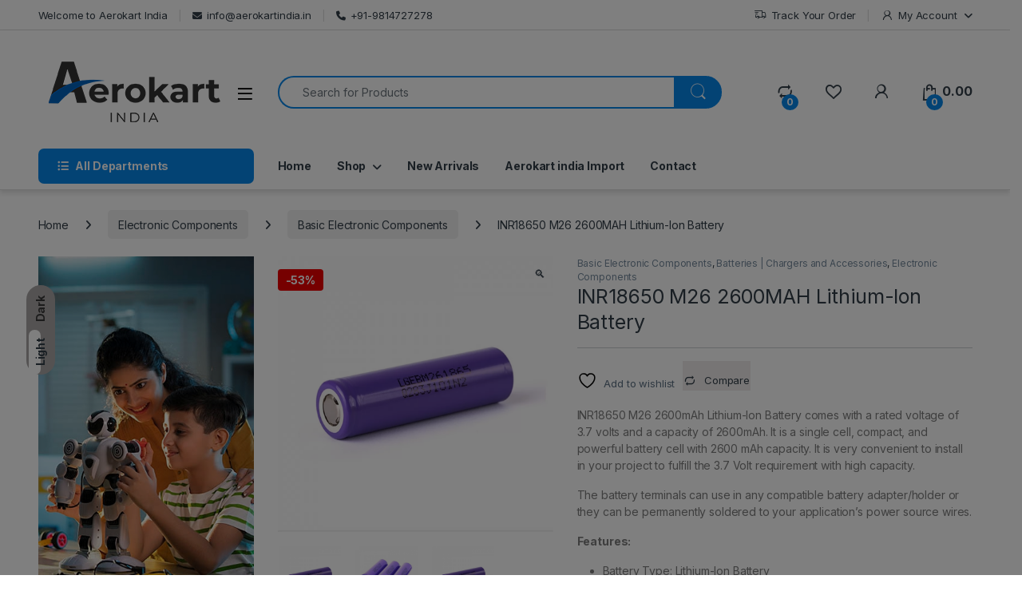

--- FILE ---
content_type: text/html; charset=UTF-8
request_url: https://aerokartindia.in/product/inr18650-m26-2600mah-lithium-ion-battery/
body_size: 57209
content:
<!DOCTYPE html>
<html lang="en-US">
<head>
<meta charset="UTF-8">
<meta name="viewport" content="width=device-width, initial-scale=1">
<link rel="profile" href="http://gmpg.org/xfn/11">
<link rel="pingback" href="https://aerokartindia.in/xmlrpc.php">

				<script>document.documentElement.className = document.documentElement.className + ' yes-js js_active js'</script>
			<title>INR18650 M26 2600MAH Lithium-Ion Battery &#8211; Aerokart India</title>
<meta name='robots' content='max-image-preview:large' />
<link rel='dns-prefetch' href='//unpkg.com' />
<link rel='dns-prefetch' href='//fonts.googleapis.com' />
<link rel="alternate" type="application/rss+xml" title="Aerokart India &raquo; Feed" href="https://aerokartindia.in/feed/" />
<link rel="alternate" type="application/rss+xml" title="Aerokart India &raquo; Comments Feed" href="https://aerokartindia.in/comments/feed/" />
<link rel="alternate" type="application/rss+xml" title="Aerokart India &raquo; INR18650 M26 2600MAH Lithium-Ion Battery Comments Feed" href="https://aerokartindia.in/product/inr18650-m26-2600mah-lithium-ion-battery/feed/" />
<link rel="alternate" title="oEmbed (JSON)" type="application/json+oembed" href="https://aerokartindia.in/wp-json/oembed/1.0/embed?url=https%3A%2F%2Faerokartindia.in%2Fproduct%2Finr18650-m26-2600mah-lithium-ion-battery%2F" />
<link rel="alternate" title="oEmbed (XML)" type="text/xml+oembed" href="https://aerokartindia.in/wp-json/oembed/1.0/embed?url=https%3A%2F%2Faerokartindia.in%2Fproduct%2Finr18650-m26-2600mah-lithium-ion-battery%2F&#038;format=xml" />
<style id='wp-img-auto-sizes-contain-inline-css' type='text/css'>
img:is([sizes=auto i],[sizes^="auto," i]){contain-intrinsic-size:3000px 1500px}
/*# sourceURL=wp-img-auto-sizes-contain-inline-css */
</style>
<link rel='stylesheet' id='berocket_mm_quantity_style-css' href='https://aerokartindia.in/wp-content/plugins/minmax-quantity-for-woocommerce/css/shop.css?ver=1.3.8.3' type='text/css' media='all' />
<link rel='stylesheet' id='partial-payment-blocks-integration-css' href='https://aerokartindia.in/wp-content/plugins/woo-wallet/build/partial-payment/style-index.css?ver=1.5.15' type='text/css' media='all' />
<style id='wp-emoji-styles-inline-css' type='text/css'>

	img.wp-smiley, img.emoji {
		display: inline !important;
		border: none !important;
		box-shadow: none !important;
		height: 1em !important;
		width: 1em !important;
		margin: 0 0.07em !important;
		vertical-align: -0.1em !important;
		background: none !important;
		padding: 0 !important;
	}
/*# sourceURL=wp-emoji-styles-inline-css */
</style>
<link rel='stylesheet' id='wp-block-library-css' href='https://aerokartindia.in/wp-includes/css/dist/block-library/style.min.css?ver=6.9' type='text/css' media='all' />
<link rel='stylesheet' id='wc-blocks-style-css' href='https://aerokartindia.in/wp-content/plugins/woocommerce/assets/client/blocks/wc-blocks.css?ver=wc-10.4.3' type='text/css' media='all' />
<link rel='stylesheet' id='jquery-selectBox-css' href='https://aerokartindia.in/wp-content/plugins/yith-woocommerce-wishlist/assets/css/jquery.selectBox.css?ver=1.2.0' type='text/css' media='all' />
<link rel='stylesheet' id='woocommerce_prettyPhoto_css-css' href='//aerokartindia.in/wp-content/plugins/woocommerce/assets/css/prettyPhoto.css?ver=3.1.6' type='text/css' media='all' />
<link rel='stylesheet' id='yith-wcwl-main-css' href='https://aerokartindia.in/wp-content/plugins/yith-woocommerce-wishlist/assets/css/style.css?ver=4.11.0' type='text/css' media='all' />
<style id='yith-wcwl-main-inline-css' type='text/css'>
 :root { --rounded-corners-radius: 16px; --add-to-cart-rounded-corners-radius: 16px; --color-headers-background: #F4F4F4; --feedback-duration: 3s } 
 :root { --rounded-corners-radius: 16px; --add-to-cart-rounded-corners-radius: 16px; --color-headers-background: #F4F4F4; --feedback-duration: 3s } 
 :root { --rounded-corners-radius: 16px; --add-to-cart-rounded-corners-radius: 16px; --color-headers-background: #F4F4F4; --feedback-duration: 3s } 
 :root { --rounded-corners-radius: 16px; --add-to-cart-rounded-corners-radius: 16px; --color-headers-background: #F4F4F4; --feedback-duration: 3s } 
 :root { --rounded-corners-radius: 16px; --add-to-cart-rounded-corners-radius: 16px; --color-headers-background: #F4F4F4; --feedback-duration: 3s } 
 :root { --rounded-corners-radius: 16px; --add-to-cart-rounded-corners-radius: 16px; --color-headers-background: #F4F4F4; --feedback-duration: 3s } 
 :root { --rounded-corners-radius: 16px; --add-to-cart-rounded-corners-radius: 16px; --color-headers-background: #F4F4F4; --feedback-duration: 3s } 
/*# sourceURL=yith-wcwl-main-inline-css */
</style>
<style id='global-styles-inline-css' type='text/css'>
:root{--wp--preset--aspect-ratio--square: 1;--wp--preset--aspect-ratio--4-3: 4/3;--wp--preset--aspect-ratio--3-4: 3/4;--wp--preset--aspect-ratio--3-2: 3/2;--wp--preset--aspect-ratio--2-3: 2/3;--wp--preset--aspect-ratio--16-9: 16/9;--wp--preset--aspect-ratio--9-16: 9/16;--wp--preset--color--black: #000000;--wp--preset--color--cyan-bluish-gray: #abb8c3;--wp--preset--color--white: #ffffff;--wp--preset--color--pale-pink: #f78da7;--wp--preset--color--vivid-red: #cf2e2e;--wp--preset--color--luminous-vivid-orange: #ff6900;--wp--preset--color--luminous-vivid-amber: #fcb900;--wp--preset--color--light-green-cyan: #7bdcb5;--wp--preset--color--vivid-green-cyan: #00d084;--wp--preset--color--pale-cyan-blue: #8ed1fc;--wp--preset--color--vivid-cyan-blue: #0693e3;--wp--preset--color--vivid-purple: #9b51e0;--wp--preset--gradient--vivid-cyan-blue-to-vivid-purple: linear-gradient(135deg,rgb(6,147,227) 0%,rgb(155,81,224) 100%);--wp--preset--gradient--light-green-cyan-to-vivid-green-cyan: linear-gradient(135deg,rgb(122,220,180) 0%,rgb(0,208,130) 100%);--wp--preset--gradient--luminous-vivid-amber-to-luminous-vivid-orange: linear-gradient(135deg,rgb(252,185,0) 0%,rgb(255,105,0) 100%);--wp--preset--gradient--luminous-vivid-orange-to-vivid-red: linear-gradient(135deg,rgb(255,105,0) 0%,rgb(207,46,46) 100%);--wp--preset--gradient--very-light-gray-to-cyan-bluish-gray: linear-gradient(135deg,rgb(238,238,238) 0%,rgb(169,184,195) 100%);--wp--preset--gradient--cool-to-warm-spectrum: linear-gradient(135deg,rgb(74,234,220) 0%,rgb(151,120,209) 20%,rgb(207,42,186) 40%,rgb(238,44,130) 60%,rgb(251,105,98) 80%,rgb(254,248,76) 100%);--wp--preset--gradient--blush-light-purple: linear-gradient(135deg,rgb(255,206,236) 0%,rgb(152,150,240) 100%);--wp--preset--gradient--blush-bordeaux: linear-gradient(135deg,rgb(254,205,165) 0%,rgb(254,45,45) 50%,rgb(107,0,62) 100%);--wp--preset--gradient--luminous-dusk: linear-gradient(135deg,rgb(255,203,112) 0%,rgb(199,81,192) 50%,rgb(65,88,208) 100%);--wp--preset--gradient--pale-ocean: linear-gradient(135deg,rgb(255,245,203) 0%,rgb(182,227,212) 50%,rgb(51,167,181) 100%);--wp--preset--gradient--electric-grass: linear-gradient(135deg,rgb(202,248,128) 0%,rgb(113,206,126) 100%);--wp--preset--gradient--midnight: linear-gradient(135deg,rgb(2,3,129) 0%,rgb(40,116,252) 100%);--wp--preset--font-size--small: 13px;--wp--preset--font-size--medium: 20px;--wp--preset--font-size--large: 36px;--wp--preset--font-size--x-large: 42px;--wp--preset--spacing--20: 0.44rem;--wp--preset--spacing--30: 0.67rem;--wp--preset--spacing--40: 1rem;--wp--preset--spacing--50: 1.5rem;--wp--preset--spacing--60: 2.25rem;--wp--preset--spacing--70: 3.38rem;--wp--preset--spacing--80: 5.06rem;--wp--preset--shadow--natural: 6px 6px 9px rgba(0, 0, 0, 0.2);--wp--preset--shadow--deep: 12px 12px 50px rgba(0, 0, 0, 0.4);--wp--preset--shadow--sharp: 6px 6px 0px rgba(0, 0, 0, 0.2);--wp--preset--shadow--outlined: 6px 6px 0px -3px rgb(255, 255, 255), 6px 6px rgb(0, 0, 0);--wp--preset--shadow--crisp: 6px 6px 0px rgb(0, 0, 0);}:where(.is-layout-flex){gap: 0.5em;}:where(.is-layout-grid){gap: 0.5em;}body .is-layout-flex{display: flex;}.is-layout-flex{flex-wrap: wrap;align-items: center;}.is-layout-flex > :is(*, div){margin: 0;}body .is-layout-grid{display: grid;}.is-layout-grid > :is(*, div){margin: 0;}:where(.wp-block-columns.is-layout-flex){gap: 2em;}:where(.wp-block-columns.is-layout-grid){gap: 2em;}:where(.wp-block-post-template.is-layout-flex){gap: 1.25em;}:where(.wp-block-post-template.is-layout-grid){gap: 1.25em;}.has-black-color{color: var(--wp--preset--color--black) !important;}.has-cyan-bluish-gray-color{color: var(--wp--preset--color--cyan-bluish-gray) !important;}.has-white-color{color: var(--wp--preset--color--white) !important;}.has-pale-pink-color{color: var(--wp--preset--color--pale-pink) !important;}.has-vivid-red-color{color: var(--wp--preset--color--vivid-red) !important;}.has-luminous-vivid-orange-color{color: var(--wp--preset--color--luminous-vivid-orange) !important;}.has-luminous-vivid-amber-color{color: var(--wp--preset--color--luminous-vivid-amber) !important;}.has-light-green-cyan-color{color: var(--wp--preset--color--light-green-cyan) !important;}.has-vivid-green-cyan-color{color: var(--wp--preset--color--vivid-green-cyan) !important;}.has-pale-cyan-blue-color{color: var(--wp--preset--color--pale-cyan-blue) !important;}.has-vivid-cyan-blue-color{color: var(--wp--preset--color--vivid-cyan-blue) !important;}.has-vivid-purple-color{color: var(--wp--preset--color--vivid-purple) !important;}.has-black-background-color{background-color: var(--wp--preset--color--black) !important;}.has-cyan-bluish-gray-background-color{background-color: var(--wp--preset--color--cyan-bluish-gray) !important;}.has-white-background-color{background-color: var(--wp--preset--color--white) !important;}.has-pale-pink-background-color{background-color: var(--wp--preset--color--pale-pink) !important;}.has-vivid-red-background-color{background-color: var(--wp--preset--color--vivid-red) !important;}.has-luminous-vivid-orange-background-color{background-color: var(--wp--preset--color--luminous-vivid-orange) !important;}.has-luminous-vivid-amber-background-color{background-color: var(--wp--preset--color--luminous-vivid-amber) !important;}.has-light-green-cyan-background-color{background-color: var(--wp--preset--color--light-green-cyan) !important;}.has-vivid-green-cyan-background-color{background-color: var(--wp--preset--color--vivid-green-cyan) !important;}.has-pale-cyan-blue-background-color{background-color: var(--wp--preset--color--pale-cyan-blue) !important;}.has-vivid-cyan-blue-background-color{background-color: var(--wp--preset--color--vivid-cyan-blue) !important;}.has-vivid-purple-background-color{background-color: var(--wp--preset--color--vivid-purple) !important;}.has-black-border-color{border-color: var(--wp--preset--color--black) !important;}.has-cyan-bluish-gray-border-color{border-color: var(--wp--preset--color--cyan-bluish-gray) !important;}.has-white-border-color{border-color: var(--wp--preset--color--white) !important;}.has-pale-pink-border-color{border-color: var(--wp--preset--color--pale-pink) !important;}.has-vivid-red-border-color{border-color: var(--wp--preset--color--vivid-red) !important;}.has-luminous-vivid-orange-border-color{border-color: var(--wp--preset--color--luminous-vivid-orange) !important;}.has-luminous-vivid-amber-border-color{border-color: var(--wp--preset--color--luminous-vivid-amber) !important;}.has-light-green-cyan-border-color{border-color: var(--wp--preset--color--light-green-cyan) !important;}.has-vivid-green-cyan-border-color{border-color: var(--wp--preset--color--vivid-green-cyan) !important;}.has-pale-cyan-blue-border-color{border-color: var(--wp--preset--color--pale-cyan-blue) !important;}.has-vivid-cyan-blue-border-color{border-color: var(--wp--preset--color--vivid-cyan-blue) !important;}.has-vivid-purple-border-color{border-color: var(--wp--preset--color--vivid-purple) !important;}.has-vivid-cyan-blue-to-vivid-purple-gradient-background{background: var(--wp--preset--gradient--vivid-cyan-blue-to-vivid-purple) !important;}.has-light-green-cyan-to-vivid-green-cyan-gradient-background{background: var(--wp--preset--gradient--light-green-cyan-to-vivid-green-cyan) !important;}.has-luminous-vivid-amber-to-luminous-vivid-orange-gradient-background{background: var(--wp--preset--gradient--luminous-vivid-amber-to-luminous-vivid-orange) !important;}.has-luminous-vivid-orange-to-vivid-red-gradient-background{background: var(--wp--preset--gradient--luminous-vivid-orange-to-vivid-red) !important;}.has-very-light-gray-to-cyan-bluish-gray-gradient-background{background: var(--wp--preset--gradient--very-light-gray-to-cyan-bluish-gray) !important;}.has-cool-to-warm-spectrum-gradient-background{background: var(--wp--preset--gradient--cool-to-warm-spectrum) !important;}.has-blush-light-purple-gradient-background{background: var(--wp--preset--gradient--blush-light-purple) !important;}.has-blush-bordeaux-gradient-background{background: var(--wp--preset--gradient--blush-bordeaux) !important;}.has-luminous-dusk-gradient-background{background: var(--wp--preset--gradient--luminous-dusk) !important;}.has-pale-ocean-gradient-background{background: var(--wp--preset--gradient--pale-ocean) !important;}.has-electric-grass-gradient-background{background: var(--wp--preset--gradient--electric-grass) !important;}.has-midnight-gradient-background{background: var(--wp--preset--gradient--midnight) !important;}.has-small-font-size{font-size: var(--wp--preset--font-size--small) !important;}.has-medium-font-size{font-size: var(--wp--preset--font-size--medium) !important;}.has-large-font-size{font-size: var(--wp--preset--font-size--large) !important;}.has-x-large-font-size{font-size: var(--wp--preset--font-size--x-large) !important;}
/*# sourceURL=global-styles-inline-css */
</style>

<style id='classic-theme-styles-inline-css' type='text/css'>
/*! This file is auto-generated */
.wp-block-button__link{color:#fff;background-color:#32373c;border-radius:9999px;box-shadow:none;text-decoration:none;padding:calc(.667em + 2px) calc(1.333em + 2px);font-size:1.125em}.wp-block-file__button{background:#32373c;color:#fff;text-decoration:none}
/*# sourceURL=/wp-includes/css/classic-themes.min.css */
</style>
<link rel='stylesheet' id='wp-components-css' href='https://aerokartindia.in/wp-includes/css/dist/components/style.min.css?ver=6.9' type='text/css' media='all' />
<link rel='stylesheet' id='wp-preferences-css' href='https://aerokartindia.in/wp-includes/css/dist/preferences/style.min.css?ver=6.9' type='text/css' media='all' />
<link rel='stylesheet' id='wp-block-editor-css' href='https://aerokartindia.in/wp-includes/css/dist/block-editor/style.min.css?ver=6.9' type='text/css' media='all' />
<link rel='stylesheet' id='popup-maker-block-library-style-css' href='https://aerokartindia.in/wp-content/plugins/popup-maker/dist/packages/block-library-style.css?ver=dbea705cfafe089d65f1' type='text/css' media='all' />
<link rel='stylesheet' id='digits-login-style-css' href='https://aerokartindia.in/wp-content/plugins/digits/assets/css/login.min.css?ver=8.4.6' type='text/css' media='all' />
<link rel='stylesheet' id='digits-style-css' href='https://aerokartindia.in/wp-content/plugins/digits/assets/css/main.min.css?ver=8.4.6' type='text/css' media='all' />
<link rel='stylesheet' id='mas-wc-brands-style-css' href='https://aerokartindia.in/wp-content/plugins/mas-woocommerce-brands/assets/css/style.css?ver=1.1.0' type='text/css' media='all' />
<link rel='stylesheet' id='photoswipe-css' href='https://aerokartindia.in/wp-content/plugins/woocommerce/assets/css/photoswipe/photoswipe.min.css?ver=10.4.3' type='text/css' media='all' />
<link rel='stylesheet' id='photoswipe-default-skin-css' href='https://aerokartindia.in/wp-content/plugins/woocommerce/assets/css/photoswipe/default-skin/default-skin.min.css?ver=10.4.3' type='text/css' media='all' />
<style id='woocommerce-inline-inline-css' type='text/css'>
.woocommerce form .form-row .required { visibility: visible; }
/*# sourceURL=woocommerce-inline-inline-css */
</style>
<link rel='stylesheet' id='dgwt-wcas-style-css' href='https://aerokartindia.in/wp-content/plugins/ajax-search-for-woocommerce/assets/css/style.min.css?ver=1.32.2' type='text/css' media='all' />
<link rel='stylesheet' id='electro-fonts-css' href='https://fonts.googleapis.com/css2?family=Inter:wght@300;400;600;700&#038;display=swap' type='text/css' media='all' />
<link rel='stylesheet' id='font-electro-css' href='https://aerokartindia.in/wp-content/themes/electro/assets/css/font-electro.css?ver=3.6.5' type='text/css' media='all' />
<link rel='stylesheet' id='fontawesome-css' href='https://aerokartindia.in/wp-content/themes/electro/assets/vendor/fontawesome/css/all.min.css?ver=3.6.5' type='text/css' media='all' />
<link rel='stylesheet' id='animate-css-css' href='https://aerokartindia.in/wp-content/themes/electro/assets/vendor/animate.css/animate.min.css?ver=3.6.5' type='text/css' media='all' />
<link rel='stylesheet' id='electro-style-css' href='https://aerokartindia.in/wp-content/themes/electro/style.min.css?ver=3.6.5' type='text/css' media='all' />
<link rel='stylesheet' id='electro-color-css' href='https://aerokartindia.in/wp-content/themes/electro/assets/css/colors/blue.min.css?ver=3.6.5' type='text/css' media='all' />
<link rel='stylesheet' id='jquery-fixedheadertable-style-css' href='https://aerokartindia.in/wp-content/plugins/yith-woocommerce-compare/assets/css/jquery.dataTables.css?ver=1.10.18' type='text/css' media='all' />
<link rel='stylesheet' id='yith_woocompare_page-css' href='https://aerokartindia.in/wp-content/plugins/yith-woocommerce-compare/assets/css/compare.css?ver=3.6.0' type='text/css' media='all' />
<link rel='stylesheet' id='yith-woocompare-widget-css' href='https://aerokartindia.in/wp-content/plugins/yith-woocommerce-compare/assets/css/widget.css?ver=3.6.0' type='text/css' media='all' />
<link rel='stylesheet' id='flexible-shipping-free-shipping-css' href='https://aerokartindia.in/wp-content/plugins/flexible-shipping/assets/dist/css/free-shipping.css?ver=6.5.2.2' type='text/css' media='all' />
<link rel='stylesheet' id='popup-maker-site-css' href='//aerokartindia.in/wp-content/uploads/pum/pum-site-styles.css?generated=1756046814&#038;ver=1.21.5' type='text/css' media='all' />
<link rel='stylesheet' id='apifw-frontend-css' href='https://aerokartindia.in/wp-content/plugins/pdf-invoices-and-packing-slips-for-woocommerce/assets/css/frontend.css?ver=1.4.5' type='text/css' media='all' />
<link rel='stylesheet' id='google-Roboto-css' href='https://fonts.googleapis.com/css?family=Roboto%3A900%2C700%2C500%2C500i%2C400%2C200%2C300&#038;ver=6.9' type='text/css' media='all' />
<script type="text/javascript" src="https://aerokartindia.in/wp-includes/js/jquery/jquery.min.js?ver=3.7.1" id="jquery-core-js"></script>
<script type="text/javascript" src="https://aerokartindia.in/wp-includes/js/jquery/jquery-migrate.min.js?ver=3.4.1" id="jquery-migrate-js"></script>
<script type="text/javascript" src="https://aerokartindia.in/wp-content/plugins/minmax-quantity-for-woocommerce/js/frontend.js?ver=6.9" id="berocket-front-cart-js-js"></script>
<script type="text/javascript" src="https://aerokartindia.in/wp-content/plugins/woocommerce/assets/js/jquery-blockui/jquery.blockUI.min.js?ver=2.7.0-wc.10.4.3" id="wc-jquery-blockui-js" data-wp-strategy="defer"></script>
<script type="text/javascript" id="wc-add-to-cart-js-extra">
/* <![CDATA[ */
var wc_add_to_cart_params = {"ajax_url":"/wp-admin/admin-ajax.php","wc_ajax_url":"/?wc-ajax=%%endpoint%%","i18n_view_cart":"View cart","cart_url":"https://aerokartindia.in/cart-2/","is_cart":"","cart_redirect_after_add":"no"};
//# sourceURL=wc-add-to-cart-js-extra
/* ]]> */
</script>
<script type="text/javascript" src="https://aerokartindia.in/wp-content/plugins/woocommerce/assets/js/frontend/add-to-cart.min.js?ver=10.4.3" id="wc-add-to-cart-js" data-wp-strategy="defer"></script>
<script type="text/javascript" src="https://aerokartindia.in/wp-content/plugins/woocommerce/assets/js/zoom/jquery.zoom.min.js?ver=1.7.21-wc.10.4.3" id="wc-zoom-js" defer="defer" data-wp-strategy="defer"></script>
<script type="text/javascript" src="https://aerokartindia.in/wp-content/plugins/woocommerce/assets/js/flexslider/jquery.flexslider.min.js?ver=2.7.2-wc.10.4.3" id="wc-flexslider-js" defer="defer" data-wp-strategy="defer"></script>
<script type="text/javascript" src="https://aerokartindia.in/wp-content/plugins/woocommerce/assets/js/photoswipe/photoswipe.min.js?ver=4.1.1-wc.10.4.3" id="wc-photoswipe-js" defer="defer" data-wp-strategy="defer"></script>
<script type="text/javascript" src="https://aerokartindia.in/wp-content/plugins/woocommerce/assets/js/photoswipe/photoswipe-ui-default.min.js?ver=4.1.1-wc.10.4.3" id="wc-photoswipe-ui-default-js" defer="defer" data-wp-strategy="defer"></script>
<script type="text/javascript" id="wc-single-product-js-extra">
/* <![CDATA[ */
var wc_single_product_params = {"i18n_required_rating_text":"Please select a rating","i18n_rating_options":["1 of 5 stars","2 of 5 stars","3 of 5 stars","4 of 5 stars","5 of 5 stars"],"i18n_product_gallery_trigger_text":"View full-screen image gallery","review_rating_required":"yes","flexslider":{"rtl":false,"animation":"slide","smoothHeight":true,"directionNav":false,"controlNav":true,"slideshow":false,"animationSpeed":500,"animationLoop":false,"allowOneSlide":false},"zoom_enabled":"1","zoom_options":[],"photoswipe_enabled":"1","photoswipe_options":{"shareEl":false,"closeOnScroll":false,"history":false,"hideAnimationDuration":0,"showAnimationDuration":0},"flexslider_enabled":"1"};
//# sourceURL=wc-single-product-js-extra
/* ]]> */
</script>
<script type="text/javascript" src="https://aerokartindia.in/wp-content/plugins/woocommerce/assets/js/frontend/single-product.min.js?ver=10.4.3" id="wc-single-product-js" defer="defer" data-wp-strategy="defer"></script>
<script type="text/javascript" src="https://aerokartindia.in/wp-content/plugins/woocommerce/assets/js/js-cookie/js.cookie.min.js?ver=2.1.4-wc.10.4.3" id="wc-js-cookie-js" defer="defer" data-wp-strategy="defer"></script>
<script type="text/javascript" id="woocommerce-js-extra">
/* <![CDATA[ */
var woocommerce_params = {"ajax_url":"/wp-admin/admin-ajax.php","wc_ajax_url":"/?wc-ajax=%%endpoint%%","i18n_password_show":"Show password","i18n_password_hide":"Hide password"};
//# sourceURL=woocommerce-js-extra
/* ]]> */
</script>
<script type="text/javascript" src="https://aerokartindia.in/wp-content/plugins/woocommerce/assets/js/frontend/woocommerce.min.js?ver=10.4.3" id="woocommerce-js" defer="defer" data-wp-strategy="defer"></script>
<script type="text/javascript" src="https://aerokartindia.in/wp-content/plugins/js_composer/assets/js/vendors/woocommerce-add-to-cart.js?ver=6.10.0" id="vc_woocommerce-add-to-cart-js-js"></script>
<script type="text/javascript" id="wc-cart-fragments-js-extra">
/* <![CDATA[ */
var wc_cart_fragments_params = {"ajax_url":"/wp-admin/admin-ajax.php","wc_ajax_url":"/?wc-ajax=%%endpoint%%","cart_hash_key":"wc_cart_hash_ba8a3c469ea33b9215d405da0ba4f88f","fragment_name":"wc_fragments_ba8a3c469ea33b9215d405da0ba4f88f","request_timeout":"5000"};
//# sourceURL=wc-cart-fragments-js-extra
/* ]]> */
</script>
<script type="text/javascript" src="https://aerokartindia.in/wp-content/plugins/woocommerce/assets/js/frontend/cart-fragments.min.js?ver=10.4.3" id="wc-cart-fragments-js" defer="defer" data-wp-strategy="defer"></script>
<link rel="https://api.w.org/" href="https://aerokartindia.in/wp-json/" /><link rel="alternate" title="JSON" type="application/json" href="https://aerokartindia.in/wp-json/wp/v2/product/6051" /><link rel="EditURI" type="application/rsd+xml" title="RSD" href="https://aerokartindia.in/xmlrpc.php?rsd" />
<meta name="generator" content="WordPress 6.9" />
<meta name="generator" content="WooCommerce 10.4.3" />
<link rel="canonical" href="https://aerokartindia.in/product/inr18650-m26-2600mah-lithium-ion-battery/" />
<link rel='shortlink' href='https://aerokartindia.in/?p=6051' />
<meta name="generator" content="Redux 4.5.9" /><style></style>		<style>
			.dgwt-wcas-ico-magnifier,.dgwt-wcas-ico-magnifier-handler{max-width:20px}.dgwt-wcas-search-wrapp{max-width:600px}		</style>
			<noscript><style>.woocommerce-product-gallery{ opacity: 1 !important; }</style></noscript>
	<meta name="generator" content="Powered by WPBakery Page Builder - drag and drop page builder for WordPress."/>
<meta name="generator" content="Powered by Slider Revolution 6.7.25 - responsive, Mobile-Friendly Slider Plugin for WordPress with comfortable drag and drop interface." />
        <style type="text/css">
            .digits_secure_modal_box, .digits_ui,
            .digits_secure_modal_box *, .digits_ui *,
            .digits_font, .dig_ma-box, .dig_ma-box input, .dig_ma-box input::placeholder, .dig_ma-box ::placeholder, .dig_ma-box label, .dig_ma-box button, .dig_ma-box select, .dig_ma-box * {
                font-family: 'Roboto', sans-serif;
            }
        </style>
        <link rel="icon" href="https://aerokartindia.in/wp-content/uploads/2023/01/cropped-logo-png-32x32.png" sizes="32x32" />
<link rel="icon" href="https://aerokartindia.in/wp-content/uploads/2023/01/cropped-logo-png-192x192.png" sizes="192x192" />
<link rel="apple-touch-icon" href="https://aerokartindia.in/wp-content/uploads/2023/01/cropped-logo-png-180x180.png" />
<meta name="msapplication-TileImage" content="https://aerokartindia.in/wp-content/uploads/2023/01/cropped-logo-png-270x270.png" />
<script>function setREVStartSize(e){
			//window.requestAnimationFrame(function() {
				window.RSIW = window.RSIW===undefined ? window.innerWidth : window.RSIW;
				window.RSIH = window.RSIH===undefined ? window.innerHeight : window.RSIH;
				try {
					var pw = document.getElementById(e.c).parentNode.offsetWidth,
						newh;
					pw = pw===0 || isNaN(pw) || (e.l=="fullwidth" || e.layout=="fullwidth") ? window.RSIW : pw;
					e.tabw = e.tabw===undefined ? 0 : parseInt(e.tabw);
					e.thumbw = e.thumbw===undefined ? 0 : parseInt(e.thumbw);
					e.tabh = e.tabh===undefined ? 0 : parseInt(e.tabh);
					e.thumbh = e.thumbh===undefined ? 0 : parseInt(e.thumbh);
					e.tabhide = e.tabhide===undefined ? 0 : parseInt(e.tabhide);
					e.thumbhide = e.thumbhide===undefined ? 0 : parseInt(e.thumbhide);
					e.mh = e.mh===undefined || e.mh=="" || e.mh==="auto" ? 0 : parseInt(e.mh,0);
					if(e.layout==="fullscreen" || e.l==="fullscreen")
						newh = Math.max(e.mh,window.RSIH);
					else{
						e.gw = Array.isArray(e.gw) ? e.gw : [e.gw];
						for (var i in e.rl) if (e.gw[i]===undefined || e.gw[i]===0) e.gw[i] = e.gw[i-1];
						e.gh = e.el===undefined || e.el==="" || (Array.isArray(e.el) && e.el.length==0)? e.gh : e.el;
						e.gh = Array.isArray(e.gh) ? e.gh : [e.gh];
						for (var i in e.rl) if (e.gh[i]===undefined || e.gh[i]===0) e.gh[i] = e.gh[i-1];
											
						var nl = new Array(e.rl.length),
							ix = 0,
							sl;
						e.tabw = e.tabhide>=pw ? 0 : e.tabw;
						e.thumbw = e.thumbhide>=pw ? 0 : e.thumbw;
						e.tabh = e.tabhide>=pw ? 0 : e.tabh;
						e.thumbh = e.thumbhide>=pw ? 0 : e.thumbh;
						for (var i in e.rl) nl[i] = e.rl[i]<window.RSIW ? 0 : e.rl[i];
						sl = nl[0];
						for (var i in nl) if (sl>nl[i] && nl[i]>0) { sl = nl[i]; ix=i;}
						var m = pw>(e.gw[ix]+e.tabw+e.thumbw) ? 1 : (pw-(e.tabw+e.thumbw)) / (e.gw[ix]);
						newh =  (e.gh[ix] * m) + (e.tabh + e.thumbh);
					}
					var el = document.getElementById(e.c);
					if (el!==null && el) el.style.height = newh+"px";
					el = document.getElementById(e.c+"_wrapper");
					if (el!==null && el) {
						el.style.height = newh+"px";
						el.style.display = "block";
					}
				} catch(e){
					console.log("Failure at Presize of Slider:" + e)
				}
			//});
		  };</script>
<noscript><style> .wpb_animate_when_almost_visible { opacity: 1; }</style></noscript><link rel='stylesheet' id='rs-plugin-settings-css' href='//aerokartindia.in/wp-content/plugins/revslider/sr6/assets/css/rs6.css?ver=6.7.25' type='text/css' media='all' />
<style id='rs-plugin-settings-inline-css' type='text/css'>
#rs-demo-id {}
/*# sourceURL=rs-plugin-settings-inline-css */
</style>
</head>

<body class="wp-singular product-template-default single single-product postid-6051 wp-theme-electro theme-electro woocommerce woocommerce-page woocommerce-no-js left-sidebar normal wpb-js-composer js-comp-ver-6.10.0 vc_responsive">
    <div class="electro-mode-switcher">
			<a class="data-block electro-mode-switcher-item dark" href="#dark" data-mode="dark">
				<span class="d-block electro-mode-switcher-item-state">Dark</span>
			</a>
			<a class="d-block electro-mode-switcher-item light" href="#light" data-mode="light">
				<span class="d-block electro-mode-switcher-item-state">Light</span>
			</a>
		</div>
			<div class="off-canvas-wrapper w-100 position-relative">
<div id="page" class="hfeed site">
    		<a class="skip-link screen-reader-text visually-hidden" href="#site-navigation">Skip to navigation</a>
		<a class="skip-link screen-reader-text visually-hidden" href="#content">Skip to content</a>
		
			
		<div class="top-bar hidden-lg-down d-none d-xl-block">
			<div class="container clearfix">
			<ul id="menu-top-bar-left" class="nav nav-inline float-start electro-animate-dropdown flip"><li id="menu-item-3233" class="menu-item menu-item-type-custom menu-item-object-custom menu-item-3233"><a title="Welcome to Aerokart India" href="#">Welcome to Aerokart India</a></li>
<li id="menu-item-5477" class="menu-item menu-item-type-custom menu-item-object-custom menu-item-5477"><a title="info@aerokartindia.in" href="mailto:info@aerokartindia.in"><i class="fa fa-envelope"></i>info@aerokartindia.in</a></li>
<li id="menu-item-5478" class="menu-item menu-item-type-custom menu-item-object-custom menu-item-5478"><a title="+91-9814727278" href="tel:+919814727278"><i class="fa fa-phone"></i>+91-9814727278</a></li>
</ul><ul id="menu-top-bar-right" class="nav nav-inline float-end electro-animate-dropdown flip"><li id="menu-item-4105" class="menu-item menu-item-type-post_type menu-item-object-page menu-item-4105"><a title="Track Your Order" href="https://aerokartindia.in/track-your-order/"><i class="ec ec-transport"></i>Track Your Order</a></li>
<li id="menu-item-5606" class="menu-item menu-item-type-post_type menu-item-object-page menu-item-has-children menu-item-5606 dropdown"><a title="My Account" href="https://aerokartindia.in/my-account/" class="dropdown-toggle" aria-haspopup="true" data-hover="dropdown"><i class="ec ec-user"></i>My Account</a>
<ul role="menu" class=" dropdown-menu">
	<li id="menu-item-5607" class="menu-item menu-item-type-post_type menu-item-object-page menu-item-5607"><a title="My Account" href="https://aerokartindia.in/my-account/">My Account</a></li>
	<li id="menu-item-5514" class="menu-item menu-item-type-post_type menu-item-object-page menu-item-5514"><a title="Cart" href="https://aerokartindia.in/cart-2/">Cart</a></li>
	<li id="menu-item-5515" class="menu-item menu-item-type-post_type menu-item-object-page menu-item-5515"><a title="Checkout" href="https://aerokartindia.in/checkout-2/">Checkout</a></li>
</ul>
</li>
</ul>			</div>
		</div><!-- /.top-bar -->

			
    
    <header id="masthead" class="site-header header-v1 stick-this">

        <div class="container hidden-lg-down d-none d-xl-block">
            		<div class="masthead row align-items-center">
				<div class="header-logo-area d-flex justify-content-between align-items-center">
					<a href="https://aerokartindia.in/" class="d-none site-dark-logo header-logo-link">
				<img class="img-header-logo" src="https://www.aerokartindia.in/wp-content/uploads/2023/01/logo-white.png" alt="Aerokart India" width="240" height="90" />
			</a>
						<div class="header-site-branding">
				<a href="https://aerokartindia.in/" class="header-logo-link">
					<img src="https://www.aerokartindia.in/wp-content/uploads/2023/01/logo-black-1.png" alt="Aerokart India" class="img-header-logo" width="240" height="90" />
				</a>
			</div>
					<div class="off-canvas-navigation-wrapper ">
			<div class="off-canvas-navbar-toggle-buttons clearfix">
				<button class="navbar-toggler navbar-toggle-hamburger " type="button">
					<i class="ec ec-menu"></i>
				</button>
				<button class="navbar-toggler navbar-toggle-close " type="button">
					<i class="ec ec-close-remove"></i>
				</button>
			</div>

			<div class="off-canvas-navigation
							 light" id="default-oc-header">
				<ul id="menu-all-departments-menu" class="nav nav-inline yamm"><li id="menu-item-5398" class="menu-item menu-item-type-post_type menu-item-object-page menu-item-5398"><a title="New Arrivals" href="https://aerokartindia.in/latest-products/">New Arrivals</a></li>
<li id="menu-item-5373" class="menu-item menu-item-type-custom menu-item-object-custom menu-item-5373"><a title="Electronic Components" href="https://aerokartindia.in/product-category/electronic-components/">Electronic Components</a></li>
<li id="menu-item-5374" class="menu-item menu-item-type-custom menu-item-object-custom menu-item-5374"><a title="DIY Learning and Robot Kits Categories" href="https://aerokartindia.in/product-category/diy-learning-and-robot-kits/">DIY Learning and Robot Kits Categories</a></li>
<li id="menu-item-5375" class="menu-item menu-item-type-custom menu-item-object-custom menu-item-has-children menu-item-5375 dropdown"><a title="Drone Parts" href="https://aerokartindia.in/product-category/drone-parts/" data-bs-toggle="dropdown" class="dropdown-toggle" aria-haspopup="true">Drone Parts</a>
<ul role="menu" class=" dropdown-menu">
	<li id="menu-item-5380" class="menu-item menu-item-type-custom menu-item-object-custom menu-item-5380"><a title="Drone Kit" href="https://aerokartindia.in/product-category/drone-parts/drone-kit/">Drone Kit</a></li>
</ul>
</li>
<li id="menu-item-5376" class="menu-item menu-item-type-custom menu-item-object-custom menu-item-5376"><a title="EBike parts" href="https://aerokartindia.in/product-category/ebike-parts/">EBike parts</a></li>
<li id="menu-item-5377" class="menu-item menu-item-type-custom menu-item-object-custom menu-item-5377"><a title="3D Printers and Parts" href="https://aerokartindia.in/product-category/3d-printers-and-parts/">3D Printers and Parts</a></li>
<li id="menu-item-5378" class="menu-item menu-item-type-custom menu-item-object-custom menu-item-5378"><a title="Batteries | Chargers and Accessories" href="https://aerokartindia.in/product-category/batteries-chargers-and-accessories/">Batteries | Chargers and Accessories</a></li>
<li id="menu-item-5379" class="menu-item menu-item-type-custom menu-item-object-custom menu-item-5379"><a title="Motors | Drivers | Pumps | Actuators" href="https://aerokartindia.in/product-category/motors-drivers-pumps-actuators/">Motors | Drivers | Pumps | Actuators</a></li>
<li id="menu-item-5406" class="menu-item menu-item-type-custom menu-item-object-custom menu-item-5406"><a title="Developments Boards" href="https://aerokartindia.in/product-category/development-boards/">Developments Boards</a></li>
<li id="menu-item-5407" class="menu-item menu-item-type-custom menu-item-object-custom menu-item-5407"><a title="Original Developments Boards" href="https://aerokartindia.in/product-category/development-boards/original-arduino-boards-and-shields-development-boards/">Original Developments Boards</a></li>
<li id="menu-item-5408" class="menu-item menu-item-type-custom menu-item-object-custom menu-item-5408"><a title="Raspberry Pi" href="https://aerokartindia.in/product-category/raspberry-pi/">Raspberry Pi</a></li>
<li id="menu-item-5409" class="menu-item menu-item-type-custom menu-item-object-custom menu-item-5409"><a title="Display" href="https://aerokartindia.in/product-category/displays/">Display</a></li>
<li id="menu-item-5410" class="menu-item menu-item-type-custom menu-item-object-custom menu-item-5410"><a title="Sensors" href="https://aerokartindia.in/product-category/sensors/">Sensors</a></li>
<li id="menu-item-5411" class="menu-item menu-item-type-custom menu-item-object-custom menu-item-5411"><a title="Cameras" href="https://aerokartindia.in/product-category/iot-and-wireless/cameras/">Cameras</a></li>
<li id="menu-item-5412" class="menu-item menu-item-type-custom menu-item-object-custom menu-item-5412"><a title="IoT and Wireless" href="https://aerokartindia.in/product-category/iot-and-wireless/">IoT and Wireless</a></li>
<li id="menu-item-5413" class="menu-item menu-item-type-custom menu-item-object-custom menu-item-5413"><a title="Electronic Modules" href="https://aerokartindia.in/product-category/electronic-modules-and-displays/electronic-modules/">Electronic Modules</a></li>
<li id="menu-item-5414" class="menu-item menu-item-type-custom menu-item-object-custom menu-item-5414"><a title="Wires and Cables" href="https://aerokartindia.in/product-category/batteries-chargers-and-accessories/wires-and-cables/">Wires and Cables</a></li>
<li id="menu-item-5415" class="menu-item menu-item-type-custom menu-item-object-custom menu-item-5415"><a title="Mechanical Components and Workbench Tools" href="https://aerokartindia.in/product-category/batteries-chargers-and-accessories/mechanical-components-and-workbench-tools/">Mechanical Components and Workbench Tools</a></li>
</ul>			</div>
		</div>
				</div>
		
<form class="navbar-search col" method="get" action="https://aerokartindia.in/" autocomplete="off">
	<label class="sr-only screen-reader-text visually-hidden" for="search">Search for:</label>
	<div class="input-group">
		<div class="input-search-field">
			<input type="text" id="search" class="form-control search-field product-search-field" dir="ltr" value="" name="s" placeholder="Search for Products" autocomplete="off" />
		</div>
				<div class="input-group-btn">
			<input type="hidden" id="search-param" name="post_type" value="product" />
			<button type="submit" class="btn btn-secondary"><i class="ec ec-search"></i></button>
		</div>
	</div>
	</form>
		<div class="header-icons col-auto d-flex justify-content-end align-items-center">
				<div style="position: relative;" class="header-icon" 
						data-bs-toggle="tooltip" data-bs-placement="bottom" data-bs-title="Compare">
			<a href="https://aerokartindia.in?action=yith-woocompare-view-table&amp;iframe=yes" class="yith-woocompare-open">
				<i class="ec ec-compare"></i>
								<span id="navbar-compare-count" class="navbar-compare-count count header-icon-counter" class="value">0</span>
							</a>
		</div>
				<div class="header-icon" 
					data-bs-toggle="tooltip" data-bs-placement="bottom" data-bs-title="Wishlist">
		<a href="https://aerokartindia.in/wishlist/">
			<i class="ec ec-favorites"></i>
					</a>
	</div>
			<div class="header-icon header-icon__user-account dropdown animate-dropdown" data-bs-toggle="tooltip" data-bs-placement="bottom" data-bs-title="My Account">
            <a class="dropdown-toggle" href="https://aerokartindia.in/my-account/" data-bs-toggle="dropdown"><i class="ec ec-user"></i></a>
            <ul class="dropdown-menu dropdown-menu-user-account">
                                <li>
                                        <div class="register-sign-in-dropdown-inner">
                        <div class="sign-in">
                            <p>Returning Customer ?</p>
                            <div class="sign-in-action"><a href="https://aerokartindia.in/my-account/" class="sign-in-button">Sign in</a></div>
                        </div>
                        <div class="register">
                            <p>Don&#039;t have an account ?</p>
                            <div class="register-action"><a href="https://aerokartindia.in/my-account/">Register</a></div>
                        </div>
                    </div>
                                    </li>
                            </ul>
        </div><div class="header-icon header-icon__cart position-relative"data-bs-toggle="tooltip" data-bs-placement="bottom" data-bs-title="Cart">
            <a class="dropdown-toggle" href="https://aerokartindia.in/cart-2/" >
                <i class="ec ec-shopping-bag"></i>
                <span class="cart-items-count count header-icon-counter">0</span>
                <span class="cart-items-total-price total-price"><span class="woocommerce-Price-amount amount"><bdi><span class="woocommerce-Price-currencySymbol">&#8377;</span>0.00</bdi></span></span>
            </a>
                    </div>		</div><!-- /.header-icons -->
				</div>
		<div class="electro-navigation row">
					<div class="departments-menu-v2">
			<div class="dropdown 
			">
				<a href="#" class="departments-menu-v2-title" 
									data-bs-toggle="dropdown">
					<span><i class="departments-menu-v2-icon fa fa-list-ul"></i>All Departments</span>
				</a>
				<ul id="menu-dep" class="dropdown-menu yamm"><li id="menu-item-5424" class="menu-item menu-item-type-custom menu-item-object-custom menu-item-5424"><a title="Electronic Components" href="https://aerokartindia.in/product-category/electronic-components/">Electronic Components</a></li>
<li id="menu-item-5425" class="menu-item menu-item-type-custom menu-item-object-custom menu-item-5425"><a title="DIY Learning and Robot Kits" href="https://aerokartindia.in/product-category/diy-learning-and-robot-kits/">DIY Learning and Robot Kits</a></li>
<li id="menu-item-5426" class="menu-item menu-item-type-custom menu-item-object-custom menu-item-5426"><a title="Drone Parts" href="https://aerokartindia.in/product-category/drone-parts/">Drone Parts</a></li>
<li id="menu-item-5427" class="menu-item menu-item-type-custom menu-item-object-custom menu-item-5427"><a title="EBike parts" href="https://aerokartindia.in/product-category/ebike-parts/">EBike parts</a></li>
<li id="menu-item-5428" class="menu-item menu-item-type-custom menu-item-object-custom menu-item-5428"><a title="3D Printers and Parts" href="https://aerokartindia.in/product-category/3d-printers-and-parts/">3D Printers and Parts</a></li>
<li id="menu-item-5429" class="menu-item menu-item-type-custom menu-item-object-custom menu-item-5429"><a title="Motors | Drivers | Pumps | Actuators" href="https://aerokartindia.in/product-category/motors-drivers-pumps-actuators/">Motors | Drivers | Pumps | Actuators</a></li>
<li id="menu-item-5430" class="menu-item menu-item-type-custom menu-item-object-custom menu-item-5430"><a title="Batteries | Chargers and Accessories" href="https://aerokartindia.in/product-category/batteries-chargers-and-accessories/">Batteries | Chargers and Accessories</a></li>
<li id="menu-item-5431" class="menu-item menu-item-type-custom menu-item-object-custom menu-item-5431"><a title="IoT and Wireless" href="https://aerokartindia.in/product-category/iot-and-wireless/">IoT and Wireless</a></li>
<li id="menu-item-5432" class="menu-item menu-item-type-custom menu-item-object-custom menu-item-5432"><a title="Displays" href="https://aerokartindia.in/product-category/displays/">Displays</a></li>
<li id="menu-item-5433" class="menu-item menu-item-type-custom menu-item-object-custom menu-item-5433"><a title="Sensors" href="https://aerokartindia.in/product-category/sensors/">Sensors</a></li>
<li id="menu-item-5434" class="menu-item menu-item-type-custom menu-item-object-custom menu-item-5434"><a title="Electronic Modules" href="https://aerokartindia.in/product-category/electronic-modules-and-displays/electronic-modules/">Electronic Modules</a></li>
</ul>			</div>
		</div>
				<div class="secondary-nav-menu col electro-animate-dropdown position-relative">
		<ul id="menu-secondary-nav" class="secondary-nav yamm"><li id="menu-item-5439" class="menu-item menu-item-type-post_type menu-item-object-page menu-item-home menu-item-5439"><a title="Home" href="https://aerokartindia.in/">Home</a></li>
<li id="menu-item-5571" class="menu-item menu-item-type-post_type menu-item-object-page menu-item-has-children current_page_parent menu-item-5571 dropdown"><a title="Shop" href="https://aerokartindia.in/shop/" class="dropdown-toggle" aria-haspopup="true" data-hover="dropdown">Shop</a>
<ul role="menu" class=" dropdown-menu">
	<li id="menu-item-5608" class="menu-item menu-item-type-custom menu-item-object-custom menu-item-5608"><a title="Bulk Order" href="https://aerokartindia.in/b2b/">Bulk Order</a></li>
</ul>
</li>
<li id="menu-item-5443" class="menu-item menu-item-type-custom menu-item-object-custom menu-item-5443"><a title="New Arrivals" href="https://aerokartindia.in/latest-products/">New Arrivals</a></li>
<li id="menu-item-5575" class="menu-item menu-item-type-post_type menu-item-object-page menu-item-5575"><a title="Aerokart india Import" href="https://aerokartindia.in/aerokartindiaimport/">Aerokart india Import</a></li>
<li id="menu-item-5572" class="menu-item menu-item-type-post_type menu-item-object-page menu-item-5572"><a title="Contact" href="https://aerokartindia.in/contact/">Contact</a></li>
</ul>		</div>
				</div>
		        </div>

        			<div class="handheld-header-wrap container hidden-xl-up d-xl-none">
				<div class="handheld-header-v2 row align-items-center handheld-stick-this ">
							<div class="off-canvas-navigation-wrapper ">
			<div class="off-canvas-navbar-toggle-buttons clearfix">
				<button class="navbar-toggler navbar-toggle-hamburger " type="button">
					<i class="ec ec-menu"></i>
				</button>
				<button class="navbar-toggler navbar-toggle-close " type="button">
					<i class="ec ec-close-remove"></i>
				</button>
			</div>

			<div class="off-canvas-navigation
							 light" id="default-oc-header">
				<ul id="menu-all-departments-menu-1" class="nav nav-inline yamm"><li id="menu-item-5398" class="menu-item menu-item-type-post_type menu-item-object-page menu-item-5398"><a title="New Arrivals" href="https://aerokartindia.in/latest-products/">New Arrivals</a></li>
<li id="menu-item-5373" class="menu-item menu-item-type-custom menu-item-object-custom menu-item-5373"><a title="Electronic Components" href="https://aerokartindia.in/product-category/electronic-components/">Electronic Components</a></li>
<li id="menu-item-5374" class="menu-item menu-item-type-custom menu-item-object-custom menu-item-5374"><a title="DIY Learning and Robot Kits Categories" href="https://aerokartindia.in/product-category/diy-learning-and-robot-kits/">DIY Learning and Robot Kits Categories</a></li>
<li id="menu-item-5375" class="menu-item menu-item-type-custom menu-item-object-custom menu-item-has-children menu-item-5375 dropdown"><a title="Drone Parts" href="https://aerokartindia.in/product-category/drone-parts/" data-bs-toggle="dropdown" class="dropdown-toggle" aria-haspopup="true">Drone Parts</a>
<ul role="menu" class=" dropdown-menu">
	<li id="menu-item-5380" class="menu-item menu-item-type-custom menu-item-object-custom menu-item-5380"><a title="Drone Kit" href="https://aerokartindia.in/product-category/drone-parts/drone-kit/">Drone Kit</a></li>
</ul>
</li>
<li id="menu-item-5376" class="menu-item menu-item-type-custom menu-item-object-custom menu-item-5376"><a title="EBike parts" href="https://aerokartindia.in/product-category/ebike-parts/">EBike parts</a></li>
<li id="menu-item-5377" class="menu-item menu-item-type-custom menu-item-object-custom menu-item-5377"><a title="3D Printers and Parts" href="https://aerokartindia.in/product-category/3d-printers-and-parts/">3D Printers and Parts</a></li>
<li id="menu-item-5378" class="menu-item menu-item-type-custom menu-item-object-custom menu-item-5378"><a title="Batteries | Chargers and Accessories" href="https://aerokartindia.in/product-category/batteries-chargers-and-accessories/">Batteries | Chargers and Accessories</a></li>
<li id="menu-item-5379" class="menu-item menu-item-type-custom menu-item-object-custom menu-item-5379"><a title="Motors | Drivers | Pumps | Actuators" href="https://aerokartindia.in/product-category/motors-drivers-pumps-actuators/">Motors | Drivers | Pumps | Actuators</a></li>
<li id="menu-item-5406" class="menu-item menu-item-type-custom menu-item-object-custom menu-item-5406"><a title="Developments Boards" href="https://aerokartindia.in/product-category/development-boards/">Developments Boards</a></li>
<li id="menu-item-5407" class="menu-item menu-item-type-custom menu-item-object-custom menu-item-5407"><a title="Original Developments Boards" href="https://aerokartindia.in/product-category/development-boards/original-arduino-boards-and-shields-development-boards/">Original Developments Boards</a></li>
<li id="menu-item-5408" class="menu-item menu-item-type-custom menu-item-object-custom menu-item-5408"><a title="Raspberry Pi" href="https://aerokartindia.in/product-category/raspberry-pi/">Raspberry Pi</a></li>
<li id="menu-item-5409" class="menu-item menu-item-type-custom menu-item-object-custom menu-item-5409"><a title="Display" href="https://aerokartindia.in/product-category/displays/">Display</a></li>
<li id="menu-item-5410" class="menu-item menu-item-type-custom menu-item-object-custom menu-item-5410"><a title="Sensors" href="https://aerokartindia.in/product-category/sensors/">Sensors</a></li>
<li id="menu-item-5411" class="menu-item menu-item-type-custom menu-item-object-custom menu-item-5411"><a title="Cameras" href="https://aerokartindia.in/product-category/iot-and-wireless/cameras/">Cameras</a></li>
<li id="menu-item-5412" class="menu-item menu-item-type-custom menu-item-object-custom menu-item-5412"><a title="IoT and Wireless" href="https://aerokartindia.in/product-category/iot-and-wireless/">IoT and Wireless</a></li>
<li id="menu-item-5413" class="menu-item menu-item-type-custom menu-item-object-custom menu-item-5413"><a title="Electronic Modules" href="https://aerokartindia.in/product-category/electronic-modules-and-displays/electronic-modules/">Electronic Modules</a></li>
<li id="menu-item-5414" class="menu-item menu-item-type-custom menu-item-object-custom menu-item-5414"><a title="Wires and Cables" href="https://aerokartindia.in/product-category/batteries-chargers-and-accessories/wires-and-cables/">Wires and Cables</a></li>
<li id="menu-item-5415" class="menu-item menu-item-type-custom menu-item-object-custom menu-item-5415"><a title="Mechanical Components and Workbench Tools" href="https://aerokartindia.in/product-category/batteries-chargers-and-accessories/mechanical-components-and-workbench-tools/">Mechanical Components and Workbench Tools</a></li>
</ul>			</div>
		</div>
					<a href="https://aerokartindia.in/" class="d-none site-dark-logo header-logo-link header-logo">
				<img class="img-header-logo" src="https://www.aerokartindia.in/wp-content/uploads/2023/01/logo-white.png" alt="Aerokart India" width="240" height="90" />
			</a>
			            <div class="header-logo">
                <a href="https://aerokartindia.in/" class="header-logo-link">
                    <img src="https://www.aerokartindia.in/wp-content/uploads/2023/01/logo-white.png" alt="Aerokart India" class="img-header-logo" width="240" height="90" />
                </a>
            </div>
            		<div class="handheld-header-links">
			<ul class="columns-3">
									<li class="search">
						<a href="">Search</a>			<div class="site-search">
				<div class="widget woocommerce widget_product_search"><form role="search" method="get" class="woocommerce-product-search" action="https://aerokartindia.in/">
	<label class="screen-reader-text" for="woocommerce-product-search-field-0">Search for:</label>
	<input type="search" id="woocommerce-product-search-field-0" class="search-field" placeholder="Search products&hellip;" value="" name="s" />
	<button type="submit" value="Search" class="">Search</button>
	<input type="hidden" name="post_type" value="product" />
</form>
</div>			</div>
							</li>
									<li class="my-account">
						<a href="https://aerokartindia.in/my-account/"><i class="ec ec-user"></i></a>					</li>
									<li class="cart">
									<a class="footer-cart-contents" href="https://aerokartindia.in/cart-2/" title="View your shopping cart">
				<i class="ec ec-shopping-bag"></i>
				<span class="cart-items-count count">0</span>
			</a>
								</li>
							</ul>
		</div>
						</div>
			</div>
			
    </header><!-- #masthead -->

    
    
    <div id="content" class="site-content" tabindex="-1">
        <div class="container">
        <nav class="woocommerce-breadcrumb" aria-label="Breadcrumb"><a href="https://aerokartindia.in">Home</a><span class="delimiter"><i class="fa fa-angle-right"></i></span><a href="https://aerokartindia.in/product-category/electronic-components/">Electronic Components</a><span class="delimiter"><i class="fa fa-angle-right"></i></span><a href="https://aerokartindia.in/product-category/electronic-components/basic-electronic-components/">Basic Electronic Components</a><span class="delimiter"><i class="fa fa-angle-right"></i></span>INR18650 M26 2600MAH Lithium-Ion Battery</nav><div class="site-content-inner row">
		
			<div id="primary" class="content-area">
			<main id="main" class="site-main">
			
					
			<div class="woocommerce-notices-wrapper"></div><div id="product-6051" class="product type-product post-6051 status-publish first instock product_cat-basic-electronic-components product_cat-batteries-chargers-and-accessories product_cat-electronic-components product_tag-battery product_tag-charger has-post-thumbnail sale taxable shipping-taxable purchasable product-type-simple">

			<div class="single-product-wrapper row">
				<div class="product-images-wrapper">
		
	<span class="onsale">-<span class="percentage">53%</span></span>
	<div class="woocommerce-product-gallery woocommerce-product-gallery--with-images woocommerce-product-gallery--columns-5 images electro-carousel-loaded" data-columns="5" style="opacity: 0; transition: opacity .25s ease-in-out;">
	<div class="woocommerce-product-gallery__wrapper">
		<div data-thumb="https://aerokartindia.in/wp-content/uploads/2023/02/lg-inr18650-m26-2600mah-lithium-ion-battery5-1000x1000-1-100x100.webp" data-thumb-alt="INR18650 M26 2600MAH Lithium-Ion Battery" data-thumb-srcset="https://aerokartindia.in/wp-content/uploads/2023/02/lg-inr18650-m26-2600mah-lithium-ion-battery5-1000x1000-1-100x100.webp 100w, https://aerokartindia.in/wp-content/uploads/2023/02/lg-inr18650-m26-2600mah-lithium-ion-battery5-1000x1000-1-300x300.webp 300w, https://aerokartindia.in/wp-content/uploads/2023/02/lg-inr18650-m26-2600mah-lithium-ion-battery5-1000x1000-1-150x150.webp 150w, https://aerokartindia.in/wp-content/uploads/2023/02/lg-inr18650-m26-2600mah-lithium-ion-battery5-1000x1000-1-768x768.webp 768w, https://aerokartindia.in/wp-content/uploads/2023/02/lg-inr18650-m26-2600mah-lithium-ion-battery5-1000x1000-1-600x600.webp 600w, https://aerokartindia.in/wp-content/uploads/2023/02/lg-inr18650-m26-2600mah-lithium-ion-battery5-1000x1000-1.webp 1000w"  data-thumb-sizes="(max-width: 100px) 100vw, 100px" class="woocommerce-product-gallery__image"><a href="https://aerokartindia.in/wp-content/uploads/2023/02/lg-inr18650-m26-2600mah-lithium-ion-battery5-1000x1000-1.webp"><img width="600" height="600" src="https://aerokartindia.in/wp-content/uploads/2023/02/lg-inr18650-m26-2600mah-lithium-ion-battery5-1000x1000-1-600x600.webp" class="wp-post-image" alt="INR18650 M26 2600MAH Lithium-Ion Battery" data-caption="" data-src="https://aerokartindia.in/wp-content/uploads/2023/02/lg-inr18650-m26-2600mah-lithium-ion-battery5-1000x1000-1.webp" data-large_image="https://aerokartindia.in/wp-content/uploads/2023/02/lg-inr18650-m26-2600mah-lithium-ion-battery5-1000x1000-1.webp" data-large_image_width="1000" data-large_image_height="1000" decoding="async" srcset="https://aerokartindia.in/wp-content/uploads/2023/02/lg-inr18650-m26-2600mah-lithium-ion-battery5-1000x1000-1-600x600.webp 600w, https://aerokartindia.in/wp-content/uploads/2023/02/lg-inr18650-m26-2600mah-lithium-ion-battery5-1000x1000-1-300x300.webp 300w, https://aerokartindia.in/wp-content/uploads/2023/02/lg-inr18650-m26-2600mah-lithium-ion-battery5-1000x1000-1-150x150.webp 150w, https://aerokartindia.in/wp-content/uploads/2023/02/lg-inr18650-m26-2600mah-lithium-ion-battery5-1000x1000-1-768x768.webp 768w, https://aerokartindia.in/wp-content/uploads/2023/02/lg-inr18650-m26-2600mah-lithium-ion-battery5-1000x1000-1-100x100.webp 100w, https://aerokartindia.in/wp-content/uploads/2023/02/lg-inr18650-m26-2600mah-lithium-ion-battery5-1000x1000-1.webp 1000w" sizes="(max-width: 600px) 100vw, 600px" /></a></div><div data-thumb="https://aerokartindia.in/wp-content/uploads/2023/02/lg-inr18650-m26-2600mah-lithium-ion-battery2-1000x1000-1-100x100.webp" data-thumb-alt="INR18650 M26 2600MAH Lithium-Ion Battery - Image 2" data-thumb-srcset="https://aerokartindia.in/wp-content/uploads/2023/02/lg-inr18650-m26-2600mah-lithium-ion-battery2-1000x1000-1-100x100.webp 100w, https://aerokartindia.in/wp-content/uploads/2023/02/lg-inr18650-m26-2600mah-lithium-ion-battery2-1000x1000-1-300x300.webp 300w, https://aerokartindia.in/wp-content/uploads/2023/02/lg-inr18650-m26-2600mah-lithium-ion-battery2-1000x1000-1-150x150.webp 150w, https://aerokartindia.in/wp-content/uploads/2023/02/lg-inr18650-m26-2600mah-lithium-ion-battery2-1000x1000-1-768x768.webp 768w, https://aerokartindia.in/wp-content/uploads/2023/02/lg-inr18650-m26-2600mah-lithium-ion-battery2-1000x1000-1-600x600.webp 600w, https://aerokartindia.in/wp-content/uploads/2023/02/lg-inr18650-m26-2600mah-lithium-ion-battery2-1000x1000-1.webp 1000w"  data-thumb-sizes="(max-width: 100px) 100vw, 100px" class="woocommerce-product-gallery__image"><a href="https://aerokartindia.in/wp-content/uploads/2023/02/lg-inr18650-m26-2600mah-lithium-ion-battery2-1000x1000-1.webp"><img width="600" height="600" src="https://aerokartindia.in/wp-content/uploads/2023/02/lg-inr18650-m26-2600mah-lithium-ion-battery2-1000x1000-1-600x600.webp" class="" alt="INR18650 M26 2600MAH Lithium-Ion Battery - Image 2" data-caption="" data-src="https://aerokartindia.in/wp-content/uploads/2023/02/lg-inr18650-m26-2600mah-lithium-ion-battery2-1000x1000-1.webp" data-large_image="https://aerokartindia.in/wp-content/uploads/2023/02/lg-inr18650-m26-2600mah-lithium-ion-battery2-1000x1000-1.webp" data-large_image_width="1000" data-large_image_height="1000" decoding="async" srcset="https://aerokartindia.in/wp-content/uploads/2023/02/lg-inr18650-m26-2600mah-lithium-ion-battery2-1000x1000-1-600x600.webp 600w, https://aerokartindia.in/wp-content/uploads/2023/02/lg-inr18650-m26-2600mah-lithium-ion-battery2-1000x1000-1-300x300.webp 300w, https://aerokartindia.in/wp-content/uploads/2023/02/lg-inr18650-m26-2600mah-lithium-ion-battery2-1000x1000-1-150x150.webp 150w, https://aerokartindia.in/wp-content/uploads/2023/02/lg-inr18650-m26-2600mah-lithium-ion-battery2-1000x1000-1-768x768.webp 768w, https://aerokartindia.in/wp-content/uploads/2023/02/lg-inr18650-m26-2600mah-lithium-ion-battery2-1000x1000-1-100x100.webp 100w, https://aerokartindia.in/wp-content/uploads/2023/02/lg-inr18650-m26-2600mah-lithium-ion-battery2-1000x1000-1.webp 1000w" sizes="(max-width: 600px) 100vw, 600px" /></a></div><div data-thumb="https://aerokartindia.in/wp-content/uploads/2023/02/lg-inr18650-m26-2600mah-lithium-ion-battery5-1000x1000-1-100x100.webp" data-thumb-alt="INR18650 M26 2600MAH Lithium-Ion Battery - Image 3" data-thumb-srcset="https://aerokartindia.in/wp-content/uploads/2023/02/lg-inr18650-m26-2600mah-lithium-ion-battery5-1000x1000-1-100x100.webp 100w, https://aerokartindia.in/wp-content/uploads/2023/02/lg-inr18650-m26-2600mah-lithium-ion-battery5-1000x1000-1-300x300.webp 300w, https://aerokartindia.in/wp-content/uploads/2023/02/lg-inr18650-m26-2600mah-lithium-ion-battery5-1000x1000-1-150x150.webp 150w, https://aerokartindia.in/wp-content/uploads/2023/02/lg-inr18650-m26-2600mah-lithium-ion-battery5-1000x1000-1-768x768.webp 768w, https://aerokartindia.in/wp-content/uploads/2023/02/lg-inr18650-m26-2600mah-lithium-ion-battery5-1000x1000-1-600x600.webp 600w, https://aerokartindia.in/wp-content/uploads/2023/02/lg-inr18650-m26-2600mah-lithium-ion-battery5-1000x1000-1.webp 1000w"  data-thumb-sizes="(max-width: 100px) 100vw, 100px" class="woocommerce-product-gallery__image"><a href="https://aerokartindia.in/wp-content/uploads/2023/02/lg-inr18650-m26-2600mah-lithium-ion-battery5-1000x1000-1.webp"><img width="600" height="600" src="https://aerokartindia.in/wp-content/uploads/2023/02/lg-inr18650-m26-2600mah-lithium-ion-battery5-1000x1000-1-600x600.webp" class="" alt="INR18650 M26 2600MAH Lithium-Ion Battery - Image 3" data-caption="" data-src="https://aerokartindia.in/wp-content/uploads/2023/02/lg-inr18650-m26-2600mah-lithium-ion-battery5-1000x1000-1.webp" data-large_image="https://aerokartindia.in/wp-content/uploads/2023/02/lg-inr18650-m26-2600mah-lithium-ion-battery5-1000x1000-1.webp" data-large_image_width="1000" data-large_image_height="1000" decoding="async" loading="lazy" srcset="https://aerokartindia.in/wp-content/uploads/2023/02/lg-inr18650-m26-2600mah-lithium-ion-battery5-1000x1000-1-600x600.webp 600w, https://aerokartindia.in/wp-content/uploads/2023/02/lg-inr18650-m26-2600mah-lithium-ion-battery5-1000x1000-1-300x300.webp 300w, https://aerokartindia.in/wp-content/uploads/2023/02/lg-inr18650-m26-2600mah-lithium-ion-battery5-1000x1000-1-150x150.webp 150w, https://aerokartindia.in/wp-content/uploads/2023/02/lg-inr18650-m26-2600mah-lithium-ion-battery5-1000x1000-1-768x768.webp 768w, https://aerokartindia.in/wp-content/uploads/2023/02/lg-inr18650-m26-2600mah-lithium-ion-battery5-1000x1000-1-100x100.webp 100w, https://aerokartindia.in/wp-content/uploads/2023/02/lg-inr18650-m26-2600mah-lithium-ion-battery5-1000x1000-1.webp 1000w" sizes="auto, (max-width: 600px) 100vw, 600px" /></a></div>	</div>
</div>
		<div id="electro-wc-product-gallery-69676dfab6206" class="electro-wc-product-gallery electro-wc-product-gallery--with-images electro-wc-product-gallery--columns-5 images" data-columns="5">
			<figure class="electro-wc-product-gallery__wrapper">
				<figure data-thumb="https://aerokartindia.in/wp-content/uploads/2023/02/lg-inr18650-m26-2600mah-lithium-ion-battery5-1000x1000-1.webp" class="electro-wc-product-gallery__image"><a href="https://aerokartindia.in/wp-content/uploads/2023/02/lg-inr18650-m26-2600mah-lithium-ion-battery5-1000x1000-1.webp"><img width="1000" height="1000" src="https://aerokartindia.in/wp-content/uploads/2023/02/lg-inr18650-m26-2600mah-lithium-ion-battery5-1000x1000-1.webp" class="attachment-shop_thumbnail size-shop_thumbnail wp-post-image" alt="" title="" data-large-image="https://aerokartindia.in/wp-content/uploads/2023/02/lg-inr18650-m26-2600mah-lithium-ion-battery5-1000x1000-1.webp" data-large-image-width="1000" data-large-image-height="1000" decoding="async" loading="lazy" srcset="https://aerokartindia.in/wp-content/uploads/2023/02/lg-inr18650-m26-2600mah-lithium-ion-battery5-1000x1000-1.webp 1000w, https://aerokartindia.in/wp-content/uploads/2023/02/lg-inr18650-m26-2600mah-lithium-ion-battery5-1000x1000-1-300x300.webp 300w, https://aerokartindia.in/wp-content/uploads/2023/02/lg-inr18650-m26-2600mah-lithium-ion-battery5-1000x1000-1-150x150.webp 150w, https://aerokartindia.in/wp-content/uploads/2023/02/lg-inr18650-m26-2600mah-lithium-ion-battery5-1000x1000-1-768x768.webp 768w, https://aerokartindia.in/wp-content/uploads/2023/02/lg-inr18650-m26-2600mah-lithium-ion-battery5-1000x1000-1-600x600.webp 600w, https://aerokartindia.in/wp-content/uploads/2023/02/lg-inr18650-m26-2600mah-lithium-ion-battery5-1000x1000-1-100x100.webp 100w" sizes="auto, (max-width: 1000px) 100vw, 1000px" /></a></figure><figure data-thumb="https://aerokartindia.in/wp-content/uploads/2023/02/lg-inr18650-m26-2600mah-lithium-ion-battery2-1000x1000-1.webp" class="electro-wc-product-gallery__image"><a href="https://aerokartindia.in/wp-content/uploads/2023/02/lg-inr18650-m26-2600mah-lithium-ion-battery2-1000x1000-1.webp"><img width="1000" height="1000" src="https://aerokartindia.in/wp-content/uploads/2023/02/lg-inr18650-m26-2600mah-lithium-ion-battery2-1000x1000-1.webp" class="attachment-shop_thumbnail size-shop_thumbnail" alt="" title="" data-large-image="https://aerokartindia.in/wp-content/uploads/2023/02/lg-inr18650-m26-2600mah-lithium-ion-battery2-1000x1000-1.webp" data-large-image-width="1000" data-large-image-height="1000" decoding="async" loading="lazy" srcset="https://aerokartindia.in/wp-content/uploads/2023/02/lg-inr18650-m26-2600mah-lithium-ion-battery2-1000x1000-1.webp 1000w, https://aerokartindia.in/wp-content/uploads/2023/02/lg-inr18650-m26-2600mah-lithium-ion-battery2-1000x1000-1-300x300.webp 300w, https://aerokartindia.in/wp-content/uploads/2023/02/lg-inr18650-m26-2600mah-lithium-ion-battery2-1000x1000-1-150x150.webp 150w, https://aerokartindia.in/wp-content/uploads/2023/02/lg-inr18650-m26-2600mah-lithium-ion-battery2-1000x1000-1-768x768.webp 768w, https://aerokartindia.in/wp-content/uploads/2023/02/lg-inr18650-m26-2600mah-lithium-ion-battery2-1000x1000-1-600x600.webp 600w, https://aerokartindia.in/wp-content/uploads/2023/02/lg-inr18650-m26-2600mah-lithium-ion-battery2-1000x1000-1-100x100.webp 100w" sizes="auto, (max-width: 1000px) 100vw, 1000px" /></a></figure><figure data-thumb="https://aerokartindia.in/wp-content/uploads/2023/02/lg-inr18650-m26-2600mah-lithium-ion-battery5-1000x1000-1.webp" class="electro-wc-product-gallery__image"><a href="https://aerokartindia.in/wp-content/uploads/2023/02/lg-inr18650-m26-2600mah-lithium-ion-battery5-1000x1000-1.webp"><img width="1000" height="1000" src="https://aerokartindia.in/wp-content/uploads/2023/02/lg-inr18650-m26-2600mah-lithium-ion-battery5-1000x1000-1.webp" class="attachment-shop_thumbnail size-shop_thumbnail" alt="" title="" data-large-image="https://aerokartindia.in/wp-content/uploads/2023/02/lg-inr18650-m26-2600mah-lithium-ion-battery5-1000x1000-1.webp" data-large-image-width="1000" data-large-image-height="1000" decoding="async" loading="lazy" srcset="https://aerokartindia.in/wp-content/uploads/2023/02/lg-inr18650-m26-2600mah-lithium-ion-battery5-1000x1000-1.webp 1000w, https://aerokartindia.in/wp-content/uploads/2023/02/lg-inr18650-m26-2600mah-lithium-ion-battery5-1000x1000-1-300x300.webp 300w, https://aerokartindia.in/wp-content/uploads/2023/02/lg-inr18650-m26-2600mah-lithium-ion-battery5-1000x1000-1-150x150.webp 150w, https://aerokartindia.in/wp-content/uploads/2023/02/lg-inr18650-m26-2600mah-lithium-ion-battery5-1000x1000-1-768x768.webp 768w, https://aerokartindia.in/wp-content/uploads/2023/02/lg-inr18650-m26-2600mah-lithium-ion-battery5-1000x1000-1-600x600.webp 600w, https://aerokartindia.in/wp-content/uploads/2023/02/lg-inr18650-m26-2600mah-lithium-ion-battery5-1000x1000-1-100x100.webp 100w" sizes="auto, (max-width: 1000px) 100vw, 1000px" /></a></figure>			</figure>
		</div>
				</div><!-- /.product-images-wrapper -->
		
	<div class="summary entry-summary">
		<span class="loop-product-categories"><a href="https://aerokartindia.in/product-category/electronic-components/basic-electronic-components/" rel="tag">Basic Electronic Components</a>, <a href="https://aerokartindia.in/product-category/batteries-chargers-and-accessories/" rel="tag">Batteries | Chargers and Accessories</a>, <a href="https://aerokartindia.in/product-category/electronic-components/" rel="tag">Electronic Components</a></span><h1 class="product_title entry-title">INR18650 M26 2600MAH Lithium-Ion Battery</h1>		<hr class="single-product-title-divider" />
		<div class="action-buttons">
<div
	class="yith-wcwl-add-to-wishlist add-to-wishlist-6051 yith-wcwl-add-to-wishlist--link-style yith-wcwl-add-to-wishlist--single wishlist-fragment on-first-load"
	data-fragment-ref="6051"
	data-fragment-options="{&quot;base_url&quot;:&quot;&quot;,&quot;product_id&quot;:6051,&quot;parent_product_id&quot;:0,&quot;product_type&quot;:&quot;simple&quot;,&quot;is_single&quot;:true,&quot;in_default_wishlist&quot;:false,&quot;show_view&quot;:true,&quot;browse_wishlist_text&quot;:&quot;Browse wishlist&quot;,&quot;already_in_wishslist_text&quot;:&quot;The product is already in your wishlist!&quot;,&quot;product_added_text&quot;:&quot;Product added!&quot;,&quot;available_multi_wishlist&quot;:false,&quot;disable_wishlist&quot;:false,&quot;show_count&quot;:false,&quot;ajax_loading&quot;:false,&quot;loop_position&quot;:&quot;after_add_to_cart&quot;,&quot;item&quot;:&quot;add_to_wishlist&quot;}"
>
			
			<!-- ADD TO WISHLIST -->
			
<div class="yith-wcwl-add-button">
		<a
		href="?add_to_wishlist=6051&#038;_wpnonce=3677d13ad9"
		class="add_to_wishlist single_add_to_wishlist"
		data-product-id="6051"
		data-product-type="simple"
		data-original-product-id="0"
		data-title="Add to wishlist"
		rel="nofollow"
	>
		<svg id="yith-wcwl-icon-heart-outline" class="yith-wcwl-icon-svg" fill="none" stroke-width="1.5" stroke="currentColor" viewBox="0 0 24 24" xmlns="http://www.w3.org/2000/svg">
  <path stroke-linecap="round" stroke-linejoin="round" d="M21 8.25c0-2.485-2.099-4.5-4.688-4.5-1.935 0-3.597 1.126-4.312 2.733-.715-1.607-2.377-2.733-4.313-2.733C5.1 3.75 3 5.765 3 8.25c0 7.22 9 12 9 12s9-4.78 9-12Z"></path>
</svg>		<span>Add to wishlist</span>
	</a>
</div>

			<!-- COUNT TEXT -->
			
			</div>
	<a
		href="https://aerokartindia.in?action=yith-woocompare-add-product&#038;id=6051"
		class="compare button   add-to-compare-link"
		data-product_id="6051"
		target="_self"
		rel="nofollow"
	>
				<span class="label">
			Compare		</span>
	</a>
</div><div class="woocommerce-product-details__short-description">
	<p>INR18650 M26 2600mAh Lithium-Ion Battery comes with a rated voltage of 3.7 volts and a capacity of 2600mAh. It is a single cell, compact, and powerful battery cell with 2600 mAh capacity. It is very convenient to install in your project to fulfill the 3.7 Volt requirement with high capacity.</p>
<p>The battery terminals can use in any compatible battery adapter/holder or they can be permanently soldered to your application&#8217;s power source wires.</p>
<p><b>Features:</b></p>
<ul>
<li>Battery Type: Lithium-Ion Battery</li>
<li>Shape: Cylindrical Battery</li>
<li>High energy density</li>
<li>High working voltage for single battery cells.</li>
<li>Pollution-free</li>
<li>Long cycle life</li>
<li>No memory effect</li>
<li>Capacity, resistance, Voltage, platform time consistency is good.</li>
<li>Good consistency and low self-discharge.</li>
<li>Lightweight, small size</li>
<li>High performance and capacity</li>
<li>Flat top to suit many devices fitting.</li>
</ul>
<p><b>Package Includes:</b></p>
<p>1 x   INR18650 M26 2600mAh Lithium-Ion Battery</p>
</div>
<p class="price"><span class="electro-price"><ins><span class="woocommerce-Price-amount amount"><bdi><span class="woocommerce-Price-currencySymbol">&#8377;</span>280.00</bdi></span></ins> <del><span class="woocommerce-Price-amount amount"><bdi><span class="woocommerce-Price-currencySymbol">&#8377;</span>599.00</bdi></span></del></span></p>

	<div id="razorpay-affordability-widget" style="display: block;"></div>
        <script src="https://cdn.razorpay.com/widgets/affordability/affordability.js">
        </script>

        <script>
            const key = "rzp_live_5vFsFzmMjCLogh";
            const amount = parseFloat("280s") * 100;
            addEventListener("load",
            function() {
                const widgetConfig = {
                    "key": key,
                    "amount": amount,
                    "theme": {
                        "color": "#8BBFFF"
                    },
                    "features": {
                        "offers": {
                            "list": [],
                        }
                    },
                    "display": {
                        "offers": true,
                        "emi": true,
                        "cardlessEmi": true,
                        "paylater": true,
                        "widget": {
                            "main": {
                                "heading": {
                                    "color": "black",
                                    "fontSize": "10px"
                                },
                                "content": {
                                    "color": "grey",
                                    "fontSize": "10px"
                                },
                                "link": {
                                    "color": "blue",
                                    "fontSize": "10px"
                                },
                                "footer": {
                                    "color": "grey",
                                    "fontSize": "10px",
                                    "darkLogo": true// true is default show black text rzp logo
                                }
                            }
                        }
                    }
                };
                const rzpAffordabilitySuite = new RazorpayAffordabilitySuite(widgetConfig);
                rzpAffordabilitySuite.render();
            });

            jQuery(function($) {

                $.fn.myFunction = function()
                {
                    var variants = (document.querySelector("form.variations_form").dataset.product_variations);
                    var selectedVariantID = document.querySelector("input.variation_id").value;
                    var selectedVariant = JSON.parse(variants).filter( variant => variant.variation_id === parseInt(selectedVariantID));

                    if(typeof(selectedVariant[0]) != "undefined")
                    {
                        amt = selectedVariant[0].display_price * 100;
                        const widgetConfig = {
                            "key": key,
                            "amount": amt,
                            "theme": {
                                "color": "#8BBFFF"
                            },
                            "features": {
                                "offers": {
                                    "list": [],
                                }
                            },
                            "display": {
                                "offers": true,
                                "emi": true,
                                "cardlessEmi": true,
                                "paylater": true,
                                "widget": {
                                    "main": {
                                        "heading": {
                                            "color": "black",
                                            "fontSize": "10px"
                                        },
                                        "content": {
                                            "color": "grey",
                                            "fontSize": "10px"
                                        },
                                        "link": {
                                            "color": "blue",
                                            "fontSize": "10px"
                                        },
                                        "footer": {
                                            "color": "grey",
                                            "fontSize": "10px",
                                            "darkLogo": true// true is default show black text rzp logo
                                        }
                                    }
                                }
                            }
                        };
                        const rzpAffordabilitySuite = new RazorpayAffordabilitySuite(widgetConfig);
                        rzpAffordabilitySuite.render();
                    }
                }

                $("input.variation_id").change(function(){
                    $.fn.myFunction();
                });

            });

        </script>
        
	<form class="cart" action="https://aerokartindia.in/product/inr18650-m26-2600mah-lithium-ion-battery/" method="post" enctype='multipart/form-data'>
		
		<div class="quantity">
		<label class="screen-reader-text" for="quantity_69676dfab8b7f">INR18650 M26 2600MAH Lithium-Ion Battery quantity</label>
	<input
		type="number"
				id="quantity_69676dfab8b7f"
		class="input-text qty text"
		name="quantity"
		value="1"
		aria-label="Product quantity"
				min="1"
							step="1"
			placeholder=""
			inputmode="numeric"
			autocomplete="off"
			/>
	</div>

		<button type="submit" name="add-to-cart" value="6051" class="single_add_to_cart_button button alt">Add to cart</button>

			</form>

	
	</div>

			</div><!-- /.single-product-wrapper -->
		
	<div class="woocommerce-tabs wc-tabs-wrapper">
		<ul class="tabs wc-tabs" role="tablist">
							<li role="presentation" class="description_tab" id="tab-title-description">
					<a href="#tab-description" role="tab" aria-controls="tab-description">
						Description					</a>
				</li>
							<li role="presentation" class="reviews_tab" id="tab-title-reviews">
					<a href="#tab-reviews" role="tab" aria-controls="tab-reviews">
						Reviews					</a>
				</li>
					</ul>
					<div class="woocommerce-Tabs-panel woocommerce-Tabs-panel--description panel entry-content wc-tab" id="tab-description" role="tabpanel" aria-labelledby="tab-title-description">
				<div class="electro-description clearfix">

<p>INR18650 M26 2600mAh Lithium-Ion Battery comes with a rated voltage of 3.7 volts and a capacity of 2600mAh. It is a single cell, compact, and powerful battery cell with 2600 mAh capacity. It is very convenient to install in your project to fulfill the 3.7 Volt requirement with high capacity.</p>
<p>The battery terminals can use in any compatible battery adapter/holder or they can be permanently soldered to your application&#8217;s power source wires.</p>
<p><b>Features:</b></p>
<ul>
<li>Battery Type: Lithium-Ion Battery</li>
<li>Shape: Cylindrical Battery</li>
<li>High energy density</li>
<li>High working voltage for single battery cells.</li>
<li>Pollution-free</li>
<li>Long cycle life</li>
<li>No memory effect</li>
<li>Capacity, resistance, Voltage, platform time consistency is good.</li>
<li>Good consistency and low self-discharge.</li>
<li>Lightweight, small size</li>
<li>High performance and capacity</li>
<li>Flat top to suit many devices fitting.</li>
</ul>
<p><b>Package Includes:</b></p>
<p>1 x   INR18650 M26 2600mAh Lithium-Ion Battery</p>
</div><div class="product_meta">

	
	
	<span class="posted_in">Categories: <a href="https://aerokartindia.in/product-category/electronic-components/basic-electronic-components/" rel="tag">Basic Electronic Components</a>, <a href="https://aerokartindia.in/product-category/batteries-chargers-and-accessories/" rel="tag">Batteries | Chargers and Accessories</a>, <a href="https://aerokartindia.in/product-category/electronic-components/" rel="tag">Electronic Components</a></span>
	<span class="tagged_as">Tags: <a href="https://aerokartindia.in/product-tag/battery/" rel="tag">BATTERY</a>, <a href="https://aerokartindia.in/product-tag/charger/" rel="tag">CHARGER</a></span>
	
</div>
			</div>
					<div class="woocommerce-Tabs-panel woocommerce-Tabs-panel--reviews panel entry-content wc-tab" id="tab-reviews" role="tabpanel" aria-labelledby="tab-title-reviews">
				<div id="reviews" class="electro-advanced-reviews">
	<div class="advanced-review row">
		<div class="col-xs-12 col-md-6">
			<h2 class="based-title">Based on 0 reviews</h2>
			<div class="avg-rating">
				<span class="avg-rating-number">0.0</span> overall			</div>
			<div class="rating-histogram">
								<div class="rating-bar">
					<div class="star-rating" title="Rated 5 out of 5">
						<span style="width:100%"></span>
					</div>
										<div class="rating-percentage-bar">
						<span style="width:0%" class="rating-percentage"></span>
					</div>
										<div class="rating-count zero">0</div>
									</div>
								<div class="rating-bar">
					<div class="star-rating" title="Rated 4 out of 5">
						<span style="width:80%"></span>
					</div>
										<div class="rating-percentage-bar">
						<span style="width:0%" class="rating-percentage"></span>
					</div>
										<div class="rating-count zero">0</div>
									</div>
								<div class="rating-bar">
					<div class="star-rating" title="Rated 3 out of 5">
						<span style="width:60%"></span>
					</div>
										<div class="rating-percentage-bar">
						<span style="width:0%" class="rating-percentage"></span>
					</div>
										<div class="rating-count zero">0</div>
									</div>
								<div class="rating-bar">
					<div class="star-rating" title="Rated 2 out of 5">
						<span style="width:40%"></span>
					</div>
										<div class="rating-percentage-bar">
						<span style="width:0%" class="rating-percentage"></span>
					</div>
										<div class="rating-count zero">0</div>
									</div>
								<div class="rating-bar">
					<div class="star-rating" title="Rated 1 out of 5">
						<span style="width:20%"></span>
					</div>
										<div class="rating-percentage-bar">
						<span style="width:0%" class="rating-percentage"></span>
					</div>
										<div class="rating-count zero">0</div>
									</div>
							</div>
		</div>
		<div class="col-xs-12 col-md-6">
			
			
			<div id="review_form_wrapper">
				<div id="review_form">
						<div id="respond" class="comment-respond">
		<h3 id="reply-title" class="comment-reply-title">Be the first to review &ldquo;INR18650 M26 2600MAH Lithium-Ion Battery&rdquo; <small><a rel="nofollow" id="cancel-comment-reply-link" href="/product/inr18650-m26-2600mah-lithium-ion-battery/#respond" style="display:none;">Cancel reply</a></small></h3><form action="https://aerokartindia.in/wp-comments-post.php" method="post" id="commentform" class="comment-form"><p class="comment-form-rating"><label for="rating">Your Rating</label><select name="rating" id="rating">
								<option value="">Rate&hellip;</option>
								<option value="5">Perfect</option>
								<option value="4">Good</option>
								<option value="3">Average</option>
								<option value="2">Not that bad</option>
								<option value="1">Very Poor</option>
							</select></p><p class="comment-form-comment"><label for="comment">Your Review</label><textarea id="comment" name="comment" cols="45" rows="8" aria-required="true"></textarea></p><p class="comment-form-author"><label for="author">Name <span class="required">*</span></label> <input id="author" name="author" type="text" value="" size="30" aria-required="true" /></p>
<p class="comment-form-email"><label for="email">Email <span class="required">*</span></label> <input id="email" name="email" type="text" value="" size="30" aria-required="true" /></p>
<p class="comment-form-cookies-consent"><input id="wp-comment-cookies-consent" name="wp-comment-cookies-consent" type="checkbox" value="yes" /> <label for="wp-comment-cookies-consent">Save my name, email, and website in this browser for the next time I comment.</label></p>
<p class="form-submit"><input name="submit" type="submit" id="submit" class="submit" value="Add Review" /> <input type='hidden' name='comment_post_ID' value='6051' id='comment_post_ID' />
<input type='hidden' name='comment_parent' id='comment_parent' value='0' />
</p></form>	</div><!-- #respond -->
					</div>
			</div>

				</div>
	</div>
	
	<div id="comments">
		
			<p class="woocommerce-noreviews">There are no reviews yet.</p>

			</div>

	<div class="clear"></div>
</div>			</div>
		
			</div>


	<section class="related products">

					<h2>Related products</h2>
				<ul data-view="grid" data-bs-toggle="regular-products" class="products products list-unstyled row g-0 row-cols-2 row-cols-md-3 row-cols-lg-4 row-cols-xl-4 row-cols-xxl-5">
			
					<li class="product type-product post-6038 status-publish first instock product_cat-uncategorized product_cat-basic-electronic-components product_cat-electronic-components has-post-thumbnail sale taxable shipping-taxable purchasable product-type-simple">
	<div class="product-outer product-item__outer"><div class="product-inner product-item__inner"><div class="product-loop-header product-item__header"><span class="loop-product-categories"><a href="https://aerokartindia.in/product-category/uncategorized/" rel="tag">Uncategorized</a>, <a href="https://aerokartindia.in/product-category/electronic-components/basic-electronic-components/" rel="tag">Basic Electronic Components</a>, <a href="https://aerokartindia.in/product-category/electronic-components/" rel="tag">Electronic Components</a></span><a href="https://aerokartindia.in/product/hw-battery-9v-with-connector-for-arduino-robotics/" class="woocommerce-LoopProduct-link woocommerce-loop-product__link"><h2 class="woocommerce-loop-product__title">HW Battery 9V With Connector For Arduino/ Robotics</h2><div class="product-thumbnail product-item__thumbnail">
	<span class="onsale">-<span class="percentage">17%</span></span>
	<img width="300" height="300" src="https://aerokartindia.in/wp-content/uploads/2023/02/hw-battery-9v-with-connector-for-arduino-robotics-1000x1000-1-300x300.webp" class="attachment-woocommerce_thumbnail size-woocommerce_thumbnail" alt="HW Battery 9V With Connector For Arduino/ Robotics" loading="lazy" /></div></a></div><!-- /.product-loop-header --><div class="product-loop-body product-item__body"><span class="loop-product-categories"><a href="https://aerokartindia.in/product-category/uncategorized/" rel="tag">Uncategorized</a>, <a href="https://aerokartindia.in/product-category/electronic-components/basic-electronic-components/" rel="tag">Basic Electronic Components</a>, <a href="https://aerokartindia.in/product-category/electronic-components/" rel="tag">Electronic Components</a></span><a href="https://aerokartindia.in/product/hw-battery-9v-with-connector-for-arduino-robotics/" class="woocommerce-LoopProduct-link woocommerce-loop-product__link"><h2 class="woocommerce-loop-product__title">HW Battery 9V With Connector For Arduino/ Robotics</h2>		<div class="product-rating">
			<div class="star-rating" title="Rated 0 out of 5"><span style="width:0%"><strong class="rating">0</strong> out of 5</span></div> (0)
		</div>
				<div class="product-short-description">
			<p><b>Features:-</b></p>
<ul>
<li>
<ul>
<li>Model Number: 9V 6F 22.</li>
<li>Battery Type: Zinc Carbon.</li>
<li>Size: 6F22 006P.</li>
<li>Jacket: Metal.</li>
<li>Single Battery Dimensions (mm): L- 26. 5, H &#8211; 48. 5, W &#8211; 17. 5 (Max).</li>
<li>Nominal Voltage(V) :9V.</li>
<li>Discharge Resistance(Ω): 620.</li>
<li>Cut-off Voltage(V): 5.4.</li>
</ul>
</li>
</ul>
<div></div>
<p><b>specification:-</b></p>
<ul>
<li>DIY projects.</li>
<li>Electrical/Electronic projects.</li>
<li>Radios.</li>
<li>Multimeter.</li>
<li>And many more.</li>
<li></li>
<li></li>
</ul>
<p><b>Package Content:</b></p>
<p>1 x  9v battery</p>
<p>1 x  wire with the battery connector</p>
		</div>
				<div class="product-sku">SKU: n/a</div></a></div><!-- /.product-loop-body --><div class="product-loop-footer product-item__footer"><div class="price-add-to-cart">
	<span class="price"><span class="electro-price"><ins><span class="woocommerce-Price-amount amount"><bdi><span class="woocommerce-Price-currencySymbol">&#8377;</span>24.00</bdi></span></ins> <del><span class="woocommerce-Price-amount amount"><bdi><span class="woocommerce-Price-currencySymbol">&#8377;</span>29.00</bdi></span></del></span></span>
<div class="add-to-cart-wrap show-in-mobile" data-bs-toggle="tooltip" data-bs-title="Add to cart"><a href="/product/inr18650-m26-2600mah-lithium-ion-battery/?add-to-cart=6038" aria-describedby="woocommerce_loop_add_to_cart_link_describedby_6038" data-quantity="1" class="button product_type_simple add_to_cart_button ajax_add_to_cart" data-product_id="6038" data-product_sku="" aria-label="Add to cart: &ldquo;HW Battery 9V With Connector For Arduino/ Robotics&rdquo;" rel="nofollow" data-success_message="&ldquo;HW Battery 9V With Connector For Arduino/ Robotics&rdquo; has been added to your cart" role="button">Add to cart</a></div>	<span id="woocommerce_loop_add_to_cart_link_describedby_6038" class="screen-reader-text">
			</span>
</div><!-- /.price-add-to-cart --><div class="hover-area"><div class="action-buttons">
<div
	class="yith-wcwl-add-to-wishlist add-to-wishlist-6038 yith-wcwl-add-to-wishlist--link-style wishlist-fragment on-first-load"
	data-fragment-ref="6038"
	data-fragment-options="{&quot;base_url&quot;:&quot;&quot;,&quot;product_id&quot;:6038,&quot;parent_product_id&quot;:0,&quot;product_type&quot;:&quot;simple&quot;,&quot;is_single&quot;:false,&quot;in_default_wishlist&quot;:false,&quot;show_view&quot;:false,&quot;browse_wishlist_text&quot;:&quot;Browse wishlist&quot;,&quot;already_in_wishslist_text&quot;:&quot;The product is already in your wishlist!&quot;,&quot;product_added_text&quot;:&quot;Product added!&quot;,&quot;available_multi_wishlist&quot;:false,&quot;disable_wishlist&quot;:false,&quot;show_count&quot;:false,&quot;ajax_loading&quot;:false,&quot;loop_position&quot;:&quot;after_add_to_cart&quot;,&quot;item&quot;:&quot;add_to_wishlist&quot;}"
>
			
			<!-- ADD TO WISHLIST -->
			
<div class="yith-wcwl-add-button">
		<a
		href="?add_to_wishlist=6038&#038;_wpnonce=3677d13ad9"
		class="add_to_wishlist single_add_to_wishlist"
		data-product-id="6038"
		data-product-type="simple"
		data-original-product-id="0"
		data-title="Add to wishlist"
		rel="nofollow"
	>
		<svg id="yith-wcwl-icon-heart-outline" class="yith-wcwl-icon-svg" fill="none" stroke-width="1.5" stroke="currentColor" viewBox="0 0 24 24" xmlns="http://www.w3.org/2000/svg">
  <path stroke-linecap="round" stroke-linejoin="round" d="M21 8.25c0-2.485-2.099-4.5-4.688-4.5-1.935 0-3.597 1.126-4.312 2.733-.715-1.607-2.377-2.733-4.313-2.733C5.1 3.75 3 5.765 3 8.25c0 7.22 9 12 9 12s9-4.78 9-12Z"></path>
</svg>		<span>Add to wishlist</span>
	</a>
</div>

			<!-- COUNT TEXT -->
			
			</div>
	<a
		href="https://aerokartindia.in?action=yith-woocompare-add-product&#038;id=6038"
		class="compare button   add-to-compare-link"
		data-product_id="6038"
		target="_self"
		rel="nofollow"
	>
				<span class="label">
			Compare		</span>
	</a>
</div></div></div><!-- /.product-loop-footer --></div><!-- /.product-inner --></div><!-- /.product-outer --></li>

			
					<li class="product type-product post-6089 status-publish instock product_cat-uncategorized product_cat-basic-electronic-components product_cat-electronic-components product_tag-glue-gun has-post-thumbnail sale taxable shipping-taxable purchasable product-type-simple">
	<div class="product-outer product-item__outer"><div class="product-inner product-item__inner"><div class="product-loop-header product-item__header"><span class="loop-product-categories"><a href="https://aerokartindia.in/product-category/uncategorized/" rel="tag">Uncategorized</a>, <a href="https://aerokartindia.in/product-category/electronic-components/basic-electronic-components/" rel="tag">Basic Electronic Components</a>, <a href="https://aerokartindia.in/product-category/electronic-components/" rel="tag">Electronic Components</a></span><a href="https://aerokartindia.in/product/multi-purpose-hot-melt-glue-sticks-for-glue-gun-1-pcs/" class="woocommerce-LoopProduct-link woocommerce-loop-product__link"><h2 class="woocommerce-loop-product__title">Multi-purpose Hot Melt Glue Sticks for Glue Gun &#8211; 1 Pcs</h2><div class="product-thumbnail product-item__thumbnail">
	<span class="onsale">-<span class="percentage">40%</span></span>
	<img width="300" height="300" src="https://aerokartindia.in/wp-content/uploads/2023/02/glue-stick-1-pcs-550x550h-300x300.webp" class="attachment-woocommerce_thumbnail size-woocommerce_thumbnail" alt="Multi-purpose Hot Melt Glue Sticks for Glue Gun - 1 Pcs" loading="lazy" /></div></a></div><!-- /.product-loop-header --><div class="product-loop-body product-item__body"><span class="loop-product-categories"><a href="https://aerokartindia.in/product-category/uncategorized/" rel="tag">Uncategorized</a>, <a href="https://aerokartindia.in/product-category/electronic-components/basic-electronic-components/" rel="tag">Basic Electronic Components</a>, <a href="https://aerokartindia.in/product-category/electronic-components/" rel="tag">Electronic Components</a></span><a href="https://aerokartindia.in/product/multi-purpose-hot-melt-glue-sticks-for-glue-gun-1-pcs/" class="woocommerce-LoopProduct-link woocommerce-loop-product__link"><h2 class="woocommerce-loop-product__title">Multi-purpose Hot Melt Glue Sticks for Glue Gun &#8211; 1 Pcs</h2>		<div class="product-rating">
			<div class="star-rating" title="Rated 0 out of 5"><span style="width:0%"><strong class="rating">0</strong> out of 5</span></div> (0)
		</div>
				<div class="product-short-description">
			<p><b>Features:</b></p>
<p>For Almost All Bonding Jobs&#8230; Trigger-Feed For Even Glue Flow.</p>
<p>Perfect For Home Repairs Hobbies And Crafts.</p>
<p><b>How to Use</b></p>
<ol>
<li>Plug-In Gun. Load The Glue Sticks Into The Back Of The Gun.</li>
<li>Press Trigger Several Times Until The Glue Stick Is Firmly Set Into The Inlet Tube</li>
<li>Allow The Glue Gun To Warm Up For Approx.5 Minutes (Depend on Glue Gun)</li>
<li>Squeeze Trigger Until Glue Flows From Nozzle Some Examples Of Usage: Repair Holes In Window Screens Reattach The Float For A Tank After Its Mount Corroded Away Repair Broken Tail Light Covers On Cars Reattach Trim On Cars Reattach</li>
</ol>
<p>Package Content:</p>
<p>1 x Multi-purpose Hot Melt Glue Sticks for Glue Gun</p>
		</div>
				<div class="product-sku">SKU: n/a</div></a></div><!-- /.product-loop-body --><div class="product-loop-footer product-item__footer"><div class="price-add-to-cart">
	<span class="price"><span class="electro-price"><ins><span class="woocommerce-Price-amount amount"><bdi><span class="woocommerce-Price-currencySymbol">&#8377;</span>15.00</bdi></span></ins> <del><span class="woocommerce-Price-amount amount"><bdi><span class="woocommerce-Price-currencySymbol">&#8377;</span>25.00</bdi></span></del></span></span>
<div class="add-to-cart-wrap show-in-mobile" data-bs-toggle="tooltip" data-bs-title="Add to cart"><a href="/product/inr18650-m26-2600mah-lithium-ion-battery/?add-to-cart=6089" aria-describedby="woocommerce_loop_add_to_cart_link_describedby_6089" data-quantity="1" class="button product_type_simple add_to_cart_button ajax_add_to_cart" data-product_id="6089" data-product_sku="" aria-label="Add to cart: &ldquo;Multi-purpose Hot Melt Glue Sticks for Glue Gun - 1 Pcs&rdquo;" rel="nofollow" data-success_message="&ldquo;Multi-purpose Hot Melt Glue Sticks for Glue Gun - 1 Pcs&rdquo; has been added to your cart" role="button">Add to cart</a></div>	<span id="woocommerce_loop_add_to_cart_link_describedby_6089" class="screen-reader-text">
			</span>
</div><!-- /.price-add-to-cart --><div class="hover-area"><div class="action-buttons">
<div
	class="yith-wcwl-add-to-wishlist add-to-wishlist-6089 yith-wcwl-add-to-wishlist--link-style wishlist-fragment on-first-load"
	data-fragment-ref="6089"
	data-fragment-options="{&quot;base_url&quot;:&quot;&quot;,&quot;product_id&quot;:6089,&quot;parent_product_id&quot;:0,&quot;product_type&quot;:&quot;simple&quot;,&quot;is_single&quot;:false,&quot;in_default_wishlist&quot;:false,&quot;show_view&quot;:false,&quot;browse_wishlist_text&quot;:&quot;Browse wishlist&quot;,&quot;already_in_wishslist_text&quot;:&quot;The product is already in your wishlist!&quot;,&quot;product_added_text&quot;:&quot;Product added!&quot;,&quot;available_multi_wishlist&quot;:false,&quot;disable_wishlist&quot;:false,&quot;show_count&quot;:false,&quot;ajax_loading&quot;:false,&quot;loop_position&quot;:&quot;after_add_to_cart&quot;,&quot;item&quot;:&quot;add_to_wishlist&quot;}"
>
			
			<!-- ADD TO WISHLIST -->
			
<div class="yith-wcwl-add-button">
		<a
		href="?add_to_wishlist=6089&#038;_wpnonce=3677d13ad9"
		class="add_to_wishlist single_add_to_wishlist"
		data-product-id="6089"
		data-product-type="simple"
		data-original-product-id="0"
		data-title="Add to wishlist"
		rel="nofollow"
	>
		<svg id="yith-wcwl-icon-heart-outline" class="yith-wcwl-icon-svg" fill="none" stroke-width="1.5" stroke="currentColor" viewBox="0 0 24 24" xmlns="http://www.w3.org/2000/svg">
  <path stroke-linecap="round" stroke-linejoin="round" d="M21 8.25c0-2.485-2.099-4.5-4.688-4.5-1.935 0-3.597 1.126-4.312 2.733-.715-1.607-2.377-2.733-4.313-2.733C5.1 3.75 3 5.765 3 8.25c0 7.22 9 12 9 12s9-4.78 9-12Z"></path>
</svg>		<span>Add to wishlist</span>
	</a>
</div>

			<!-- COUNT TEXT -->
			
			</div>
	<a
		href="https://aerokartindia.in?action=yith-woocompare-add-product&#038;id=6089"
		class="compare button   add-to-compare-link"
		data-product_id="6089"
		target="_self"
		rel="nofollow"
	>
				<span class="label">
			Compare		</span>
	</a>
</div></div></div><!-- /.product-loop-footer --></div><!-- /.product-inner --></div><!-- /.product-outer --></li>

			
					<li class="product type-product post-6141 status-publish instock product_cat-basic-electronic-components product_cat-electronic-components product_cat-sensors product_tag-sensor has-post-thumbnail sale taxable shipping-taxable purchasable product-type-simple">
	<div class="product-outer product-item__outer"><div class="product-inner product-item__inner"><div class="product-loop-header product-item__header"><span class="loop-product-categories"><a href="https://aerokartindia.in/product-category/electronic-components/basic-electronic-components/" rel="tag">Basic Electronic Components</a>, <a href="https://aerokartindia.in/product-category/electronic-components/" rel="tag">Electronic Components</a>, <a href="https://aerokartindia.in/product-category/sensors/" rel="tag">Sensors</a></span><a href="https://aerokartindia.in/product/automatic-sanitizer-machine-ir-sensor-module/" class="woocommerce-LoopProduct-link woocommerce-loop-product__link"><h2 class="woocommerce-loop-product__title">Automatic Sanitizer Machine Ir Sensor Module</h2><div class="product-thumbnail product-item__thumbnail">
	<span class="onsale">-<span class="percentage">38%</span></span>
	<img width="300" height="300" src="https://aerokartindia.in/wp-content/uploads/2023/02/41OEQFBS-L._SX466_-300x300.jpg" class="attachment-woocommerce_thumbnail size-woocommerce_thumbnail" alt="Automatic Sanitizer Machine Ir Sensor Module" loading="lazy" /></div></a></div><!-- /.product-loop-header --><div class="product-loop-body product-item__body"><span class="loop-product-categories"><a href="https://aerokartindia.in/product-category/electronic-components/basic-electronic-components/" rel="tag">Basic Electronic Components</a>, <a href="https://aerokartindia.in/product-category/electronic-components/" rel="tag">Electronic Components</a>, <a href="https://aerokartindia.in/product-category/sensors/" rel="tag">Sensors</a></span><a href="https://aerokartindia.in/product/automatic-sanitizer-machine-ir-sensor-module/" class="woocommerce-LoopProduct-link woocommerce-loop-product__link"><h2 class="woocommerce-loop-product__title">Automatic Sanitizer Machine Ir Sensor Module</h2>		<div class="product-rating">
			<div class="star-rating" title="Rated 0 out of 5"><span style="width:0%"><strong class="rating">0</strong> out of 5</span></div> (0)
		</div>
				<div class="product-short-description">
			<ul class="a-unordered-list a-vertical a-spacing-mini">
<li><span class="a-list-item">Ir infrared obstacle avoidance sensor module operating voltage : 5v dc</span></li>
<li><span class="a-list-item">Colour: multicolour</span></li>
<li><span class="a-list-item">Package content: generic diy kit for automatic sanitizer machine ir sensor module</span></li>
</ul>
		</div>
				<div class="product-sku">SKU: n/a</div></a></div><!-- /.product-loop-body --><div class="product-loop-footer product-item__footer"><div class="price-add-to-cart">
	<span class="price"><span class="electro-price"><ins><span class="woocommerce-Price-amount amount"><bdi><span class="woocommerce-Price-currencySymbol">&#8377;</span>310.00</bdi></span></ins> <del><span class="woocommerce-Price-amount amount"><bdi><span class="woocommerce-Price-currencySymbol">&#8377;</span>499.00</bdi></span></del></span></span>
<div class="add-to-cart-wrap show-in-mobile" data-bs-toggle="tooltip" data-bs-title="Add to cart"><a href="/product/inr18650-m26-2600mah-lithium-ion-battery/?add-to-cart=6141" aria-describedby="woocommerce_loop_add_to_cart_link_describedby_6141" data-quantity="1" class="button product_type_simple add_to_cart_button ajax_add_to_cart" data-product_id="6141" data-product_sku="" aria-label="Add to cart: &ldquo;Automatic Sanitizer Machine Ir Sensor Module&rdquo;" rel="nofollow" data-success_message="&ldquo;Automatic Sanitizer Machine Ir Sensor Module&rdquo; has been added to your cart" role="button">Add to cart</a></div>	<span id="woocommerce_loop_add_to_cart_link_describedby_6141" class="screen-reader-text">
			</span>
</div><!-- /.price-add-to-cart --><div class="hover-area"><div class="action-buttons">
<div
	class="yith-wcwl-add-to-wishlist add-to-wishlist-6141 yith-wcwl-add-to-wishlist--link-style wishlist-fragment on-first-load"
	data-fragment-ref="6141"
	data-fragment-options="{&quot;base_url&quot;:&quot;&quot;,&quot;product_id&quot;:6141,&quot;parent_product_id&quot;:0,&quot;product_type&quot;:&quot;simple&quot;,&quot;is_single&quot;:false,&quot;in_default_wishlist&quot;:false,&quot;show_view&quot;:false,&quot;browse_wishlist_text&quot;:&quot;Browse wishlist&quot;,&quot;already_in_wishslist_text&quot;:&quot;The product is already in your wishlist!&quot;,&quot;product_added_text&quot;:&quot;Product added!&quot;,&quot;available_multi_wishlist&quot;:false,&quot;disable_wishlist&quot;:false,&quot;show_count&quot;:false,&quot;ajax_loading&quot;:false,&quot;loop_position&quot;:&quot;after_add_to_cart&quot;,&quot;item&quot;:&quot;add_to_wishlist&quot;}"
>
			
			<!-- ADD TO WISHLIST -->
			
<div class="yith-wcwl-add-button">
		<a
		href="?add_to_wishlist=6141&#038;_wpnonce=3677d13ad9"
		class="add_to_wishlist single_add_to_wishlist"
		data-product-id="6141"
		data-product-type="simple"
		data-original-product-id="0"
		data-title="Add to wishlist"
		rel="nofollow"
	>
		<svg id="yith-wcwl-icon-heart-outline" class="yith-wcwl-icon-svg" fill="none" stroke-width="1.5" stroke="currentColor" viewBox="0 0 24 24" xmlns="http://www.w3.org/2000/svg">
  <path stroke-linecap="round" stroke-linejoin="round" d="M21 8.25c0-2.485-2.099-4.5-4.688-4.5-1.935 0-3.597 1.126-4.312 2.733-.715-1.607-2.377-2.733-4.313-2.733C5.1 3.75 3 5.765 3 8.25c0 7.22 9 12 9 12s9-4.78 9-12Z"></path>
</svg>		<span>Add to wishlist</span>
	</a>
</div>

			<!-- COUNT TEXT -->
			
			</div>
	<a
		href="https://aerokartindia.in?action=yith-woocompare-add-product&#038;id=6141"
		class="compare button   add-to-compare-link"
		data-product_id="6141"
		target="_self"
		rel="nofollow"
	>
				<span class="label">
			Compare		</span>
	</a>
</div></div></div><!-- /.product-loop-footer --></div><!-- /.product-inner --></div><!-- /.product-outer --></li>

			
					<li class="product type-product post-6101 status-publish last instock product_cat-basic-electronic-components product_cat-electronic-components product_cat-sensors product_tag-sensor has-post-thumbnail sale taxable shipping-taxable purchasable product-type-simple">
	<div class="product-outer product-item__outer"><div class="product-inner product-item__inner"><div class="product-loop-header product-item__header"><span class="loop-product-categories"><a href="https://aerokartindia.in/product-category/electronic-components/basic-electronic-components/" rel="tag">Basic Electronic Components</a>, <a href="https://aerokartindia.in/product-category/electronic-components/" rel="tag">Electronic Components</a>, <a href="https://aerokartindia.in/product-category/sensors/" rel="tag">Sensors</a></span><a href="https://aerokartindia.in/product/37-in-1-sensors-set-kit-for-arduino/" class="woocommerce-LoopProduct-link woocommerce-loop-product__link"><h2 class="woocommerce-loop-product__title">37 In 1 Sensors Set Kit For Arduino</h2><div class="product-thumbnail product-item__thumbnail">
	<span class="onsale">-<span class="percentage">68%</span></span>
	<img width="300" height="300" src="https://aerokartindia.in/wp-content/uploads/2023/02/37-in-1-sensors-set-kit-for-arduino-1000x1000-1-300x300.webp" class="attachment-woocommerce_thumbnail size-woocommerce_thumbnail" alt="37 In 1 Sensors Set Kit For Arduino" loading="lazy" /></div></a></div><!-- /.product-loop-header --><div class="product-loop-body product-item__body"><span class="loop-product-categories"><a href="https://aerokartindia.in/product-category/electronic-components/basic-electronic-components/" rel="tag">Basic Electronic Components</a>, <a href="https://aerokartindia.in/product-category/electronic-components/" rel="tag">Electronic Components</a>, <a href="https://aerokartindia.in/product-category/sensors/" rel="tag">Sensors</a></span><a href="https://aerokartindia.in/product/37-in-1-sensors-set-kit-for-arduino/" class="woocommerce-LoopProduct-link woocommerce-loop-product__link"><h2 class="woocommerce-loop-product__title">37 In 1 Sensors Set Kit For Arduino</h2>		<div class="product-rating">
			<div class="star-rating" title="Rated 0 out of 5"><span style="width:0%"><strong class="rating">0</strong> out of 5</span></div> (0)
		</div>
				<div class="product-short-description">
			<p>It comprises 37 Pcs of essential Arduino components. The kit includes the latest Arduino components that can be used to turn your idea into a real product. This is the most complete performance starter kit with all the essential Arduino sensors.</p>
<h4><strong>FEATURES : </strong></h4>
<ul>
<li>For beginners who are interested in Arduino</li>
<li>A complete set of Arduino’s most common and useful electronic components</li>
</ul>
<p><strong>Kit list:</strong></p>
<ol>
<li>1 x Active buzzer module</li>
<li>1 x Passive buzzer module</li>
<li>1 x Common cathode RED&amp;GREEN LED module</li>
<li>1 x Two-color common cathode LED module</li>
<li>1 x Knock sensor module</li>
<li>1 x Shock switch sensor module</li>
<li>1 x Photoresistor sensor module</li>
<li>1 x Push button module</li>
<li>1 x Tilt switch module</li>
<li>1 x RGB LED module</li>
<li>1 x Infrared transmit module</li>
<li>1 x RGB colorful LED module</li>
<li>1 x Hydrargyrum switch sensor module</li>
<li>1 x Colorful auto flash module</li>
<li>1 x Magnet-ring sensor module</li>
<li>1 x Hall sensor module</li>
<li>1 x Infrared receive sensor module</li>
<li>1 x Analogy hall sensor module</li>
<li>1 x Magic ring module</li>
<li>1 x Rotate encode module</li>
<li>1 x Light break sensor module</li>
<li>1 x Finger pulse sensor module</li>
<li>1 x Magnetic spring module</li>
<li>1 x Obstacle avoidance sensor module</li>
<li>1 x Tracking sensor module</li>
<li>1 x Microphone sensor module</li>
<li>1 x Laser transmit module</li>
<li>1 x Relay module</li>
<li>1 x Analog temperature sensor module</li>
<li>1 x 18b20 temperature sensor module</li>
<li>1 x Digital temperature sensor module</li>
<li>1 x Linear hall Sensor module</li>
<li>1 x Flame sensor module</li>
<li>1 x High sensitive voice sensor module</li>
<li>1 x Humidity sensor module</li>
<li>1 x Joystick PS2 module</li>
<li>1 x Touch sensor module</li>
</ol>
<p><strong>Package Includes:</strong><br />
1 x Sensor module board set for Arduino(37 types in total)</p>
		</div>
				<div class="product-sku">SKU: n/a</div></a></div><!-- /.product-loop-body --><div class="product-loop-footer product-item__footer"><div class="price-add-to-cart">
	<span class="price"><span class="electro-price"><ins><span class="woocommerce-Price-amount amount"><bdi><span class="woocommerce-Price-currencySymbol">&#8377;</span>950.00</bdi></span></ins> <del><span class="woocommerce-Price-amount amount"><bdi><span class="woocommerce-Price-currencySymbol">&#8377;</span>2,999.00</bdi></span></del></span></span>
<div class="add-to-cart-wrap show-in-mobile" data-bs-toggle="tooltip" data-bs-title="Add to cart"><a href="/product/inr18650-m26-2600mah-lithium-ion-battery/?add-to-cart=6101" aria-describedby="woocommerce_loop_add_to_cart_link_describedby_6101" data-quantity="1" class="button product_type_simple add_to_cart_button ajax_add_to_cart" data-product_id="6101" data-product_sku="" aria-label="Add to cart: &ldquo;37 In 1 Sensors Set Kit For Arduino&rdquo;" rel="nofollow" data-success_message="&ldquo;37 In 1 Sensors Set Kit For Arduino&rdquo; has been added to your cart" role="button">Add to cart</a></div>	<span id="woocommerce_loop_add_to_cart_link_describedby_6101" class="screen-reader-text">
			</span>
</div><!-- /.price-add-to-cart --><div class="hover-area"><div class="action-buttons">
<div
	class="yith-wcwl-add-to-wishlist add-to-wishlist-6101 yith-wcwl-add-to-wishlist--link-style wishlist-fragment on-first-load"
	data-fragment-ref="6101"
	data-fragment-options="{&quot;base_url&quot;:&quot;&quot;,&quot;product_id&quot;:6101,&quot;parent_product_id&quot;:0,&quot;product_type&quot;:&quot;simple&quot;,&quot;is_single&quot;:false,&quot;in_default_wishlist&quot;:false,&quot;show_view&quot;:false,&quot;browse_wishlist_text&quot;:&quot;Browse wishlist&quot;,&quot;already_in_wishslist_text&quot;:&quot;The product is already in your wishlist!&quot;,&quot;product_added_text&quot;:&quot;Product added!&quot;,&quot;available_multi_wishlist&quot;:false,&quot;disable_wishlist&quot;:false,&quot;show_count&quot;:false,&quot;ajax_loading&quot;:false,&quot;loop_position&quot;:&quot;after_add_to_cart&quot;,&quot;item&quot;:&quot;add_to_wishlist&quot;}"
>
			
			<!-- ADD TO WISHLIST -->
			
<div class="yith-wcwl-add-button">
		<a
		href="?add_to_wishlist=6101&#038;_wpnonce=3677d13ad9"
		class="add_to_wishlist single_add_to_wishlist"
		data-product-id="6101"
		data-product-type="simple"
		data-original-product-id="0"
		data-title="Add to wishlist"
		rel="nofollow"
	>
		<svg id="yith-wcwl-icon-heart-outline" class="yith-wcwl-icon-svg" fill="none" stroke-width="1.5" stroke="currentColor" viewBox="0 0 24 24" xmlns="http://www.w3.org/2000/svg">
  <path stroke-linecap="round" stroke-linejoin="round" d="M21 8.25c0-2.485-2.099-4.5-4.688-4.5-1.935 0-3.597 1.126-4.312 2.733-.715-1.607-2.377-2.733-4.313-2.733C5.1 3.75 3 5.765 3 8.25c0 7.22 9 12 9 12s9-4.78 9-12Z"></path>
</svg>		<span>Add to wishlist</span>
	</a>
</div>

			<!-- COUNT TEXT -->
			
			</div>
	<a
		href="https://aerokartindia.in?action=yith-woocompare-add-product&#038;id=6101"
		class="compare button   add-to-compare-link"
		data-product_id="6101"
		target="_self"
		rel="nofollow"
	>
				<span class="label">
			Compare		</span>
	</a>
</div></div></div><!-- /.product-loop-footer --></div><!-- /.product-inner --></div><!-- /.product-outer --></li>

			
		</ul>

	</section>
	</div>


		
				</main><!-- #main -->
		</div><!-- #primary -->

		

<div id="sidebar" class="sidebar" role="complementary">
<aside id="media_image-2" class="widget widget_media_image"><img width="360" height="900" src="https://aerokartindia.in/wp-content/uploads/2023/01/320514484.jpg" class="image wp-image-5566  attachment-full size-full" alt="" style="max-width: 100%; height: auto;" decoding="async" loading="lazy" srcset="https://aerokartindia.in/wp-content/uploads/2023/01/320514484.jpg 360w, https://aerokartindia.in/wp-content/uploads/2023/01/320514484-120x300.jpg 120w" sizes="auto, (max-width: 360px) 100vw, 360px" /></aside><aside id="woocommerce_products-2" class="widget woocommerce widget_products"><h3 class="widget-title">Latest Products</h3><ul class="product_list_widget"><li>
	
	<a href="https://aerokartindia.in/product/ubec-8a-6-36v-28s-lipo-esc/">
		<img width="300" height="300" src="https://aerokartindia.in/wp-content/uploads/2026/01/IMG_3675-300x300.webp" class="attachment-woocommerce_thumbnail size-woocommerce_thumbnail" alt="Ubec-8A 6-36V 2~8S Lipo Esc" decoding="async" loading="lazy" srcset="https://aerokartindia.in/wp-content/uploads/2026/01/IMG_3675-300x300.webp 300w, https://aerokartindia.in/wp-content/uploads/2026/01/IMG_3675-150x150.webp 150w, https://aerokartindia.in/wp-content/uploads/2026/01/IMG_3675-100x100.webp 100w" sizes="auto, (max-width: 300px) 100vw, 300px" />		<span class="product-title">Ubec-8A 6-36V 2~8S Lipo Esc</span>
	</a>

				
	<span class="electro-price"><ins><span class="woocommerce-Price-amount amount"><bdi><span class="woocommerce-Price-currencySymbol">&#8377;</span>1,318.00</bdi></span></ins> <del><span class="woocommerce-Price-amount amount"><bdi><span class="woocommerce-Price-currencySymbol">&#8377;</span>1,599.00</bdi></span></del></span>
	</li>
<li>
	
	<a href="https://aerokartindia.in/product/daspilot-flight-controller/">
		<img width="300" height="300" src="https://aerokartindia.in/wp-content/uploads/2026/01/WhatsApp-Image-2026-01-04-at-9.53.47-PM-300x300.jpeg" class="attachment-woocommerce_thumbnail size-woocommerce_thumbnail" alt="Made in India Daspilot flight controller" decoding="async" loading="lazy" srcset="https://aerokartindia.in/wp-content/uploads/2026/01/WhatsApp-Image-2026-01-04-at-9.53.47-PM-300x300.jpeg 300w, https://aerokartindia.in/wp-content/uploads/2026/01/WhatsApp-Image-2026-01-04-at-9.53.47-PM-150x150.jpeg 150w, https://aerokartindia.in/wp-content/uploads/2026/01/WhatsApp-Image-2026-01-04-at-9.53.47-PM-100x100.jpeg 100w" sizes="auto, (max-width: 300px) 100vw, 300px" />		<span class="product-title">Made in India Daspilot flight controller</span>
	</a>

				
	<span class="electro-price"><ins><span class="woocommerce-Price-amount amount"><bdi><span class="woocommerce-Price-currencySymbol">&#8377;</span>2,599.00</bdi></span></ins> <del><span class="woocommerce-Price-amount amount"><bdi><span class="woocommerce-Price-currencySymbol">&#8377;</span>4,500.00</bdi></span></del></span>
	</li>
<li>
	
	<a href="https://aerokartindia.in/product/pixhawk-px4-autopilot-2-4-8-32-bit-flight-controller-kit/">
		<img width="300" height="300" src="https://aerokartindia.in/wp-content/uploads/2025/12/pixhawk-combo-550x550-1-300x300.webp" class="attachment-woocommerce_thumbnail size-woocommerce_thumbnail" alt="Pixhawk PX4 Autopilot 2.4.8 32 Bit Flight Controller kit" decoding="async" loading="lazy" srcset="https://aerokartindia.in/wp-content/uploads/2025/12/pixhawk-combo-550x550-1-300x300.webp 300w, https://aerokartindia.in/wp-content/uploads/2025/12/pixhawk-combo-550x550-1-150x150.webp 150w, https://aerokartindia.in/wp-content/uploads/2025/12/pixhawk-combo-550x550-1-100x100.webp 100w, https://aerokartindia.in/wp-content/uploads/2025/12/pixhawk-combo-550x550-1-64x64.webp 64w, https://aerokartindia.in/wp-content/uploads/2025/12/pixhawk-combo-550x550-1.webp 550w" sizes="auto, (max-width: 300px) 100vw, 300px" />		<span class="product-title">Pixhawk PX4 Autopilot 2.4.8 32 Bit Flight Controller kit</span>
	</a>

				
	<span class="electro-price"><ins><span class="woocommerce-Price-amount amount"><bdi><span class="woocommerce-Price-currencySymbol">&#8377;</span>9,500.00</bdi></span></ins> <del><span class="woocommerce-Price-amount amount"><bdi><span class="woocommerce-Price-currencySymbol">&#8377;</span>12,000.00</bdi></span></del></span>
	</li>
<li>
	
	<a href="https://aerokartindia.in/product/pixhawk-px4-autopilot-2-4-8-32-bit-flight-controller-kit-with-telemetry-and-gpsv/">
		<img width="300" height="300" src="https://aerokartindia.in/wp-content/uploads/2025/12/pixhawk-px4-autopilot-2.4.8-32-bit-flight-controller-kit-with-telemetry-and-gps1-550x550-1-300x300.webp" class="attachment-woocommerce_thumbnail size-woocommerce_thumbnail" alt="Pixhawk PX4 Autopilot 2.4.8 32 Bit Flight Controller kit With Telemetry and GPSv" decoding="async" loading="lazy" srcset="https://aerokartindia.in/wp-content/uploads/2025/12/pixhawk-px4-autopilot-2.4.8-32-bit-flight-controller-kit-with-telemetry-and-gps1-550x550-1-300x300.webp 300w, https://aerokartindia.in/wp-content/uploads/2025/12/pixhawk-px4-autopilot-2.4.8-32-bit-flight-controller-kit-with-telemetry-and-gps1-550x550-1-150x150.webp 150w, https://aerokartindia.in/wp-content/uploads/2025/12/pixhawk-px4-autopilot-2.4.8-32-bit-flight-controller-kit-with-telemetry-and-gps1-550x550-1-100x100.webp 100w, https://aerokartindia.in/wp-content/uploads/2025/12/pixhawk-px4-autopilot-2.4.8-32-bit-flight-controller-kit-with-telemetry-and-gps1-550x550-1-64x64.webp 64w, https://aerokartindia.in/wp-content/uploads/2025/12/pixhawk-px4-autopilot-2.4.8-32-bit-flight-controller-kit-with-telemetry-and-gps1-550x550-1.webp 550w" sizes="auto, (max-width: 300px) 100vw, 300px" />		<span class="product-title">Pixhawk PX4 Autopilot 2.4.8 32 Bit Flight Controller kit With Telemetry and GPSv</span>
	</a>

				
	<span class="electro-price"><ins><span class="woocommerce-Price-amount amount"><bdi><span class="woocommerce-Price-currencySymbol">&#8377;</span>13,500.00</bdi></span></ins> <del><span class="woocommerce-Price-amount amount"><bdi><span class="woocommerce-Price-currencySymbol">&#8377;</span>19,999.00</bdi></span></del></span>
	</li>
<li>
	
	<a href="https://aerokartindia.in/product/made-in-india-105-5-abs-made-propeller/">
		<img width="300" height="300" src="https://aerokartindia.in/wp-content/uploads/2025/12/WhatsApp-Image-2025-12-08-at-8.12.11-PM-1-300x300.jpeg" class="attachment-woocommerce_thumbnail size-woocommerce_thumbnail" alt="MADE IN  INDIA 10X5X3(CCW-CW) Black-Glass Fiber Reinforced Nylon for FPV in India" decoding="async" loading="lazy" srcset="https://aerokartindia.in/wp-content/uploads/2025/12/WhatsApp-Image-2025-12-08-at-8.12.11-PM-1-300x300.jpeg 300w, https://aerokartindia.in/wp-content/uploads/2025/12/WhatsApp-Image-2025-12-08-at-8.12.11-PM-1-150x150.jpeg 150w, https://aerokartindia.in/wp-content/uploads/2025/12/WhatsApp-Image-2025-12-08-at-8.12.11-PM-1-100x100.jpeg 100w" sizes="auto, (max-width: 300px) 100vw, 300px" />		<span class="product-title">MADE IN  INDIA 10X5X3(CCW-CW) Black-Glass Fiber Reinforced Nylon for FPV in India</span>
	</a>

				
	<span class="electro-price"><ins><span class="woocommerce-Price-amount amount"><bdi><span class="woocommerce-Price-currencySymbol">&#8377;</span>650.00</bdi></span></ins> <del><span class="woocommerce-Price-amount amount"><bdi><span class="woocommerce-Price-currencySymbol">&#8377;</span>900.00</bdi></span></del></span>
	</li>
</ul></aside></div><!-- /.sidebar-shop -->


	
					</div>
				</div><!-- .col-full -->
	</div><!-- #content -->

	
	
	<footer id="colophon" class="site-footer footer-v2">

		<div class="desktop-footer d-none d-lg-block container">
                        <div class="footer-widgets row row-cols-lg-2 row-cols-xl-4">
                <div class="widget-column col mb-lg-5 mb-xl-0"><aside id="woocommerce_products-3" class="widget clearfix woocommerce widget_products"><div class="body"><h4 class="widget-title">Featured Products</h4><ul class="product_list_widget"><li>
	
	<a href="https://aerokartindia.in/product/fs-sm600-6ch-usb-powered-controller-with-supersimx-simulator-mode-2/">
		<img width="300" height="300" src="https://aerokartindia.in/wp-content/uploads/2023/08/robu-3-16-300x300.webp" class="attachment-woocommerce_thumbnail size-woocommerce_thumbnail" alt="FS-SM600 6CH USB Powered Controller with SuperSimX Simulator (Mode 2)" decoding="async" loading="lazy" srcset="https://aerokartindia.in/wp-content/uploads/2023/08/robu-3-16-300x300.webp 300w, https://aerokartindia.in/wp-content/uploads/2023/08/robu-3-16-150x150.webp 150w, https://aerokartindia.in/wp-content/uploads/2023/08/robu-3-16-100x100.webp 100w, https://aerokartindia.in/wp-content/uploads/2023/08/robu-3-16.webp 600w" sizes="auto, (max-width: 300px) 100vw, 300px" />		<span class="product-title">FS-SM600 6CH USB Powered Controller with SuperSimX Simulator (Mode 2)</span>
	</a>

				
	<span class="electro-price"><ins><span class="woocommerce-Price-amount amount"><bdi><span class="woocommerce-Price-currencySymbol">&#8377;</span>1,999.00</bdi></span></ins> <del><span class="woocommerce-Price-amount amount"><bdi><span class="woocommerce-Price-currencySymbol">&#8377;</span>6,025.00</bdi></span></del></span>
	</li>
<li>
	
	<a href="https://aerokartindia.in/product/a2212-motor-prop-adapater-collet-type/">
		<img width="300" height="300" src="https://aerokartindia.in/wp-content/uploads/2023/04/AA212-Motor-Prop-Adpater-2-300x300.webp" class="attachment-woocommerce_thumbnail size-woocommerce_thumbnail" alt="A2212 Motor Prop Adapater (Collet Type)" decoding="async" loading="lazy" srcset="https://aerokartindia.in/wp-content/uploads/2023/04/AA212-Motor-Prop-Adpater-2-300x300.webp 300w, https://aerokartindia.in/wp-content/uploads/2023/04/AA212-Motor-Prop-Adpater-2-150x150.webp 150w, https://aerokartindia.in/wp-content/uploads/2023/04/AA212-Motor-Prop-Adpater-2-768x768.webp 768w, https://aerokartindia.in/wp-content/uploads/2023/04/AA212-Motor-Prop-Adpater-2-600x600.webp 600w, https://aerokartindia.in/wp-content/uploads/2023/04/AA212-Motor-Prop-Adpater-2-100x100.webp 100w, https://aerokartindia.in/wp-content/uploads/2023/04/AA212-Motor-Prop-Adpater-2.webp 1001w" sizes="auto, (max-width: 300px) 100vw, 300px" />		<span class="product-title">A2212 Motor Prop Adapater (Collet Type)</span>
	</a>

				
	<span class="electro-price"><ins><span class="woocommerce-Price-amount amount"><bdi><span class="woocommerce-Price-currencySymbol">&#8377;</span>89.00</bdi></span></ins> <del><span class="woocommerce-Price-amount amount"><bdi><span class="woocommerce-Price-currencySymbol">&#8377;</span>99.00</bdi></span></del></span>
	</li>
<li>
	
	<a href="https://aerokartindia.in/product/raspberry-pi-4-model-b-with-8-gb-ram/">
		<img width="300" height="300" src="https://aerokartindia.in/wp-content/uploads/2023/01/Raspberry-Pi-4-Model-B-with-8-GB-RAM-2-300x300.jpg" class="attachment-woocommerce_thumbnail size-woocommerce_thumbnail" alt="Raspberry Pi 4 Model-B with 8 GB RAM" decoding="async" loading="lazy" srcset="https://aerokartindia.in/wp-content/uploads/2023/01/Raspberry-Pi-4-Model-B-with-8-GB-RAM-2-300x300.jpg 300w, https://aerokartindia.in/wp-content/uploads/2023/01/Raspberry-Pi-4-Model-B-with-8-GB-RAM-2-100x100.jpg 100w, https://aerokartindia.in/wp-content/uploads/2023/01/Raspberry-Pi-4-Model-B-with-8-GB-RAM-2-150x150.jpg 150w" sizes="auto, (max-width: 300px) 100vw, 300px" />		<span class="product-title">Raspberry Pi 4 Model-B with 8 GB RAM</span>
	</a>

				
	<span class="electro-price"><ins><span class="woocommerce-Price-amount amount"><bdi><span class="woocommerce-Price-currencySymbol">&#8377;</span>6,100.00</bdi></span></ins> <del><span class="woocommerce-Price-amount amount"><bdi><span class="woocommerce-Price-currencySymbol">&#8377;</span>24,000.00</bdi></span></del></span>
	</li>
</ul></div></aside></div><div class="widget-column col mb-lg-5 mb-xl-0"><aside id="woocommerce_products-4" class="widget clearfix woocommerce widget_products"><div class="body"><h4 class="widget-title">Top Selling Products</h4><ul class="product_list_widget"><li>
	
	<a href="https://aerokartindia.in/product/3-5mm-gold-bullet-banana-connector-plug-for-esc-battery-motor/">
		<img width="300" height="300" src="https://aerokartindia.in/wp-content/uploads/2023/01/3.5mm_gold_bullet_banana_connector_plug4-550x550-1-300x300.webp" class="attachment-woocommerce_thumbnail size-woocommerce_thumbnail" alt="3.5mm Gold Bullet Banana Connector Plug For ESC Battery Motor" decoding="async" loading="lazy" srcset="https://aerokartindia.in/wp-content/uploads/2023/01/3.5mm_gold_bullet_banana_connector_plug4-550x550-1-300x300.webp 300w, https://aerokartindia.in/wp-content/uploads/2023/01/3.5mm_gold_bullet_banana_connector_plug4-550x550-1-150x150.webp 150w, https://aerokartindia.in/wp-content/uploads/2023/01/3.5mm_gold_bullet_banana_connector_plug4-550x550-1-100x100.webp 100w, https://aerokartindia.in/wp-content/uploads/2023/01/3.5mm_gold_bullet_banana_connector_plug4-550x550-1.webp 550w" sizes="auto, (max-width: 300px) 100vw, 300px" />		<span class="product-title">3.5mm Gold Bullet Banana Connector Plug For ESC Battery Motor</span>
	</a>

				
	<span class="electro-price"><ins><span class="woocommerce-Price-amount amount"><bdi><span class="woocommerce-Price-currencySymbol">&#8377;</span>24.00</bdi></span></ins> <del><span class="woocommerce-Price-amount amount"><bdi><span class="woocommerce-Price-currencySymbol">&#8377;</span>75.00</bdi></span></del></span>
	</li>
<li>
	
	<a href="https://aerokartindia.in/product/7-pin-jst-xh-with-cable/">
		<img width="300" height="300" src="https://aerokartindia.in/wp-content/uploads/2023/06/cable-300x300.jpg" class="attachment-woocommerce_thumbnail size-woocommerce_thumbnail" alt="7 Pin JST XH with Cable" decoding="async" loading="lazy" srcset="https://aerokartindia.in/wp-content/uploads/2023/06/cable-300x300.jpg 300w, https://aerokartindia.in/wp-content/uploads/2023/06/cable-150x150.jpg 150w, https://aerokartindia.in/wp-content/uploads/2023/06/cable-768x768.jpg 768w, https://aerokartindia.in/wp-content/uploads/2023/06/cable-600x600.jpg 600w, https://aerokartindia.in/wp-content/uploads/2023/06/cable-100x100.jpg 100w, https://aerokartindia.in/wp-content/uploads/2023/06/cable.jpg 800w" sizes="auto, (max-width: 300px) 100vw, 300px" />		<span class="product-title">7 Pin JST XH with Cable</span>
	</a>

				
	<span class="electro-price"><ins><span class="woocommerce-Price-amount amount"><bdi><span class="woocommerce-Price-currencySymbol">&#8377;</span>220.00</bdi></span></ins> <del><span class="woocommerce-Price-amount amount"><bdi><span class="woocommerce-Price-currencySymbol">&#8377;</span>340.00</bdi></span></del></span>
	</li>
<li>
	
	<a href="https://aerokartindia.in/product/1045-propeller-10in-10x4-5-for-drone/">
		<img width="300" height="300" src="https://aerokartindia.in/wp-content/uploads/2023/02/1045-propeller-10in-10x4.5-for-drone-1000x1000-1-300x300.webp" class="attachment-woocommerce_thumbnail size-woocommerce_thumbnail" alt="1045 Propeller 10in 10x4.5 For Drone" decoding="async" loading="lazy" srcset="https://aerokartindia.in/wp-content/uploads/2023/02/1045-propeller-10in-10x4.5-for-drone-1000x1000-1-300x300.webp 300w, https://aerokartindia.in/wp-content/uploads/2023/02/1045-propeller-10in-10x4.5-for-drone-1000x1000-1-150x150.webp 150w, https://aerokartindia.in/wp-content/uploads/2023/02/1045-propeller-10in-10x4.5-for-drone-1000x1000-1-768x768.webp 768w, https://aerokartindia.in/wp-content/uploads/2023/02/1045-propeller-10in-10x4.5-for-drone-1000x1000-1-600x600.webp 600w, https://aerokartindia.in/wp-content/uploads/2023/02/1045-propeller-10in-10x4.5-for-drone-1000x1000-1-100x100.webp 100w, https://aerokartindia.in/wp-content/uploads/2023/02/1045-propeller-10in-10x4.5-for-drone-1000x1000-1.webp 1000w" sizes="auto, (max-width: 300px) 100vw, 300px" />		<span class="product-title">1045 Propeller 10in 10x4.5 For Drone</span>
	</a>

				
	<span class="electro-price"><ins><span class="woocommerce-Price-amount amount"><bdi><span class="woocommerce-Price-currencySymbol">&#8377;</span>45.00</bdi></span></ins> <del><span class="woocommerce-Price-amount amount"><bdi><span class="woocommerce-Price-currencySymbol">&#8377;</span>99.00</bdi></span></del></span>
	</li>
</ul></div></aside></div><div class="widget-column col mb-lg-5 mb-xl-0"><aside id="woocommerce_products-5" class="widget clearfix woocommerce widget_products"><div class="body"><h4 class="widget-title">On-sale Products</h4><ul class="product_list_widget"><li>
	
	<a href="https://aerokartindia.in/product/ubec-8a-6-36v-28s-lipo-esc/">
		<img width="300" height="300" src="https://aerokartindia.in/wp-content/uploads/2026/01/IMG_3675-300x300.webp" class="attachment-woocommerce_thumbnail size-woocommerce_thumbnail" alt="Ubec-8A 6-36V 2~8S Lipo Esc" decoding="async" loading="lazy" srcset="https://aerokartindia.in/wp-content/uploads/2026/01/IMG_3675-300x300.webp 300w, https://aerokartindia.in/wp-content/uploads/2026/01/IMG_3675-150x150.webp 150w, https://aerokartindia.in/wp-content/uploads/2026/01/IMG_3675-100x100.webp 100w" sizes="auto, (max-width: 300px) 100vw, 300px" />		<span class="product-title">Ubec-8A 6-36V 2~8S Lipo Esc</span>
	</a>

				
	<span class="electro-price"><ins><span class="woocommerce-Price-amount amount"><bdi><span class="woocommerce-Price-currencySymbol">&#8377;</span>1,318.00</bdi></span></ins> <del><span class="woocommerce-Price-amount amount"><bdi><span class="woocommerce-Price-currencySymbol">&#8377;</span>1,599.00</bdi></span></del></span>
	</li>
<li>
	
	<a href="https://aerokartindia.in/product/daspilot-flight-controller/">
		<img width="300" height="300" src="https://aerokartindia.in/wp-content/uploads/2026/01/WhatsApp-Image-2026-01-04-at-9.53.47-PM-300x300.jpeg" class="attachment-woocommerce_thumbnail size-woocommerce_thumbnail" alt="Made in India Daspilot flight controller" decoding="async" loading="lazy" srcset="https://aerokartindia.in/wp-content/uploads/2026/01/WhatsApp-Image-2026-01-04-at-9.53.47-PM-300x300.jpeg 300w, https://aerokartindia.in/wp-content/uploads/2026/01/WhatsApp-Image-2026-01-04-at-9.53.47-PM-150x150.jpeg 150w, https://aerokartindia.in/wp-content/uploads/2026/01/WhatsApp-Image-2026-01-04-at-9.53.47-PM-100x100.jpeg 100w" sizes="auto, (max-width: 300px) 100vw, 300px" />		<span class="product-title">Made in India Daspilot flight controller</span>
	</a>

				
	<span class="electro-price"><ins><span class="woocommerce-Price-amount amount"><bdi><span class="woocommerce-Price-currencySymbol">&#8377;</span>2,599.00</bdi></span></ins> <del><span class="woocommerce-Price-amount amount"><bdi><span class="woocommerce-Price-currencySymbol">&#8377;</span>4,500.00</bdi></span></del></span>
	</li>
<li>
	
	<a href="https://aerokartindia.in/product/pixhawk-px4-autopilot-2-4-8-32-bit-flight-controller-kit/">
		<img width="300" height="300" src="https://aerokartindia.in/wp-content/uploads/2025/12/pixhawk-combo-550x550-1-300x300.webp" class="attachment-woocommerce_thumbnail size-woocommerce_thumbnail" alt="Pixhawk PX4 Autopilot 2.4.8 32 Bit Flight Controller kit" decoding="async" loading="lazy" srcset="https://aerokartindia.in/wp-content/uploads/2025/12/pixhawk-combo-550x550-1-300x300.webp 300w, https://aerokartindia.in/wp-content/uploads/2025/12/pixhawk-combo-550x550-1-150x150.webp 150w, https://aerokartindia.in/wp-content/uploads/2025/12/pixhawk-combo-550x550-1-100x100.webp 100w, https://aerokartindia.in/wp-content/uploads/2025/12/pixhawk-combo-550x550-1-64x64.webp 64w, https://aerokartindia.in/wp-content/uploads/2025/12/pixhawk-combo-550x550-1.webp 550w" sizes="auto, (max-width: 300px) 100vw, 300px" />		<span class="product-title">Pixhawk PX4 Autopilot 2.4.8 32 Bit Flight Controller kit</span>
	</a>

				
	<span class="electro-price"><ins><span class="woocommerce-Price-amount amount"><bdi><span class="woocommerce-Price-currencySymbol">&#8377;</span>9,500.00</bdi></span></ins> <del><span class="woocommerce-Price-amount amount"><bdi><span class="woocommerce-Price-currencySymbol">&#8377;</span>12,000.00</bdi></span></del></span>
	</li>
</ul></div></aside></div><div class="widget-column col mb-lg-5 mb-xl-0"><aside id="woocommerce_products-6" class="widget clearfix woocommerce widget_products"><div class="body"><h4 class="widget-title">Latest Arrivals</h4><ul class="product_list_widget"><li>
	
	<a href="https://aerokartindia.in/product/ubec-8a-6-36v-28s-lipo-esc/">
		<img width="300" height="300" src="https://aerokartindia.in/wp-content/uploads/2026/01/IMG_3675-300x300.webp" class="attachment-woocommerce_thumbnail size-woocommerce_thumbnail" alt="Ubec-8A 6-36V 2~8S Lipo Esc" decoding="async" loading="lazy" srcset="https://aerokartindia.in/wp-content/uploads/2026/01/IMG_3675-300x300.webp 300w, https://aerokartindia.in/wp-content/uploads/2026/01/IMG_3675-150x150.webp 150w, https://aerokartindia.in/wp-content/uploads/2026/01/IMG_3675-100x100.webp 100w" sizes="auto, (max-width: 300px) 100vw, 300px" />		<span class="product-title">Ubec-8A 6-36V 2~8S Lipo Esc</span>
	</a>

				
	<span class="electro-price"><ins><span class="woocommerce-Price-amount amount"><bdi><span class="woocommerce-Price-currencySymbol">&#8377;</span>1,318.00</bdi></span></ins> <del><span class="woocommerce-Price-amount amount"><bdi><span class="woocommerce-Price-currencySymbol">&#8377;</span>1,599.00</bdi></span></del></span>
	</li>
<li>
	
	<a href="https://aerokartindia.in/product/daspilot-flight-controller/">
		<img width="300" height="300" src="https://aerokartindia.in/wp-content/uploads/2026/01/WhatsApp-Image-2026-01-04-at-9.53.47-PM-300x300.jpeg" class="attachment-woocommerce_thumbnail size-woocommerce_thumbnail" alt="Made in India Daspilot flight controller" decoding="async" loading="lazy" srcset="https://aerokartindia.in/wp-content/uploads/2026/01/WhatsApp-Image-2026-01-04-at-9.53.47-PM-300x300.jpeg 300w, https://aerokartindia.in/wp-content/uploads/2026/01/WhatsApp-Image-2026-01-04-at-9.53.47-PM-150x150.jpeg 150w, https://aerokartindia.in/wp-content/uploads/2026/01/WhatsApp-Image-2026-01-04-at-9.53.47-PM-100x100.jpeg 100w" sizes="auto, (max-width: 300px) 100vw, 300px" />		<span class="product-title">Made in India Daspilot flight controller</span>
	</a>

				
	<span class="electro-price"><ins><span class="woocommerce-Price-amount amount"><bdi><span class="woocommerce-Price-currencySymbol">&#8377;</span>2,599.00</bdi></span></ins> <del><span class="woocommerce-Price-amount amount"><bdi><span class="woocommerce-Price-currencySymbol">&#8377;</span>4,500.00</bdi></span></del></span>
	</li>
<li>
	
	<a href="https://aerokartindia.in/product/pixhawk-px4-autopilot-2-4-8-32-bit-flight-controller-kit/">
		<img width="300" height="300" src="https://aerokartindia.in/wp-content/uploads/2025/12/pixhawk-combo-550x550-1-300x300.webp" class="attachment-woocommerce_thumbnail size-woocommerce_thumbnail" alt="Pixhawk PX4 Autopilot 2.4.8 32 Bit Flight Controller kit" decoding="async" loading="lazy" srcset="https://aerokartindia.in/wp-content/uploads/2025/12/pixhawk-combo-550x550-1-300x300.webp 300w, https://aerokartindia.in/wp-content/uploads/2025/12/pixhawk-combo-550x550-1-150x150.webp 150w, https://aerokartindia.in/wp-content/uploads/2025/12/pixhawk-combo-550x550-1-100x100.webp 100w, https://aerokartindia.in/wp-content/uploads/2025/12/pixhawk-combo-550x550-1-64x64.webp 64w, https://aerokartindia.in/wp-content/uploads/2025/12/pixhawk-combo-550x550-1.webp 550w" sizes="auto, (max-width: 300px) 100vw, 300px" />		<span class="product-title">Pixhawk PX4 Autopilot 2.4.8 32 Bit Flight Controller kit</span>
	</a>

				
	<span class="electro-price"><ins><span class="woocommerce-Price-amount amount"><bdi><span class="woocommerce-Price-currencySymbol">&#8377;</span>9,500.00</bdi></span></ins> <del><span class="woocommerce-Price-amount amount"><bdi><span class="woocommerce-Price-currencySymbol">&#8377;</span>12,000.00</bdi></span></del></span>
	</li>
</ul></div></aside></div>            </div>
            
        <div class="footer-bottom-widgets">
            <div class="container">
                <div class="footer-bottom-widgets-inner row">
                                            <div class="footer-contact col-md-5">
                            <a href="https://aerokartindia.in/" class="d-none site-dark-logo">
				<img class="img-footer-logo footer-logo" src="https://www.aerokartindia.in/wp-content/uploads/2023/01/logo-white.png" alt="Aerokart India" width="240" height="90" />
			</a>			<div class="footer-logo">
				<img src="https://www.aerokartindia.in/wp-content/uploads/2023/01/1610546133logo.png" alt="Aerokart India" width="310" height="115" />
			</div>
			
			<div class="footer-call-us">
				<div class="media d-flex">
					<span class="media-left call-us-icon media-middle"><i class="ec ec-support"></i></span>
					<div class="media-body">
						<span class="call-us-text">Got Questions ? Call us 24/7!</span>
						<span class="call-us-number">+91-9814727278</span>
					</div>
				</div>
			</div>

		
			<div class="footer-address">
				<strong class="footer-address-title">Contact Info</strong>
				<address>EF 356 PARTAP Vihar Jalandhar (PB) - 144003<br />
Gst no-03AQDPV0411F2ZE</address>
			</div>

					<div class="footer-social-icons">
				<ul class="social-icons list-unstyled nav align-items-center">
					<li><a class="fab fa-facebook" target="_blank" href="#"></a></li><li><a class="fab fa-whatsapp mobile" target="_blank" href="whatsapp://send?phone=919814727278"></a></li><li><a class="fab fa-whatsapp desktop" target="_blank" href="https://web.whatsapp.com/send?phone=919814727278"></a></li><li><a class="fab fa-pinterest" target="_blank" href="#"></a></li><li><a class="fab fa-linkedin" target="_blank" href="#"></a></li><li><a class="fab fa-instagram" target="_blank" href="#"></a></li><li><a class="fab fa-youtube" target="_blank" href="https://www.youtube.com/results?search_query=AEROKART+INDIA+"></a></li><li><a class="fas fa-rss" target="_blank" href="https://aerokartindia.in/feed/"></a></li>				</ul>
			</div>
			                        </div>
                                                                <div class="footer-bottom-widgets-menu col-md">
                            <div class="footer-bottom-widgets-menu-inner row g-0 row-cols-xl-4">
                                <div class="columns col"><aside id="nav_menu-1" class="widget clearfix widget_nav_menu"><div class="body"><h4 class="widget-title">Find It Fast</h4><div class="menu-dep-container"><ul id="menu-dep-1" class="menu"><li id="menu-item-5424" class="menu-item menu-item-type-custom menu-item-object-custom menu-item-5424"><a href="https://aerokartindia.in/product-category/electronic-components/">Electronic Components</a></li>
<li id="menu-item-5425" class="menu-item menu-item-type-custom menu-item-object-custom menu-item-5425"><a href="https://aerokartindia.in/product-category/diy-learning-and-robot-kits/">DIY Learning and Robot Kits</a></li>
<li id="menu-item-5426" class="menu-item menu-item-type-custom menu-item-object-custom menu-item-5426"><a href="https://aerokartindia.in/product-category/drone-parts/">Drone Parts</a></li>
<li id="menu-item-5427" class="menu-item menu-item-type-custom menu-item-object-custom menu-item-5427"><a href="https://aerokartindia.in/product-category/ebike-parts/">EBike parts</a></li>
<li id="menu-item-5428" class="menu-item menu-item-type-custom menu-item-object-custom menu-item-5428"><a href="https://aerokartindia.in/product-category/3d-printers-and-parts/">3D Printers and Parts</a></li>
<li id="menu-item-5429" class="menu-item menu-item-type-custom menu-item-object-custom menu-item-5429"><a href="https://aerokartindia.in/product-category/motors-drivers-pumps-actuators/">Motors | Drivers | Pumps | Actuators</a></li>
<li id="menu-item-5430" class="menu-item menu-item-type-custom menu-item-object-custom menu-item-5430"><a href="https://aerokartindia.in/product-category/batteries-chargers-and-accessories/">Batteries | Chargers and Accessories</a></li>
<li id="menu-item-5431" class="menu-item menu-item-type-custom menu-item-object-custom menu-item-5431"><a href="https://aerokartindia.in/product-category/iot-and-wireless/">IoT and Wireless</a></li>
<li id="menu-item-5432" class="menu-item menu-item-type-custom menu-item-object-custom menu-item-5432"><a href="https://aerokartindia.in/product-category/displays/">Displays</a></li>
<li id="menu-item-5433" class="menu-item menu-item-type-custom menu-item-object-custom menu-item-5433"><a href="https://aerokartindia.in/product-category/sensors/">Sensors</a></li>
<li id="menu-item-5434" class="menu-item menu-item-type-custom menu-item-object-custom menu-item-5434"><a href="https://aerokartindia.in/product-category/electronic-modules-and-displays/electronic-modules/">Electronic Modules</a></li>
</ul></div></div></aside></div><div class="columns col"><aside id="nav_menu-3" class="widget clearfix widget_nav_menu"><div class="body"><h4 class="widget-title">Important Links</h4><div class="menu-footer-menu-2-container"><ul id="menu-footer-menu-2" class="menu"><li id="menu-item-5469" class="menu-item menu-item-type-post_type menu-item-object-page menu-item-5469"><a href="https://aerokartindia.in/cash-on-delivery-cod-policy/">Cash on Delivery Policy</a></li>
<li id="menu-item-5468" class="menu-item menu-item-type-post_type menu-item-object-page menu-item-5468"><a href="https://aerokartindia.in/return-exchange-policy/">Return &#038; Exchange Policy</a></li>
<li id="menu-item-5467" class="menu-item menu-item-type-post_type menu-item-object-page menu-item-5467"><a href="https://aerokartindia.in/b2b-orders-gst-policy/">B2B Orders &#038; GST Policy</a></li>
<li id="menu-item-5466" class="menu-item menu-item-type-post_type menu-item-object-page menu-item-5466"><a href="https://aerokartindia.in/bulk-order-policy/">Bulk Order Policy</a></li>
<li id="menu-item-5465" class="menu-item menu-item-type-post_type menu-item-object-page menu-item-5465"><a href="https://aerokartindia.in/shipping-policy/">Shipping Policy</a></li>
<li id="menu-item-5464" class="menu-item menu-item-type-post_type menu-item-object-page menu-item-5464"><a href="https://aerokartindia.in/privacy-policy-2/">Privacy Policy</a></li>
<li id="menu-item-5463" class="menu-item menu-item-type-post_type menu-item-object-page menu-item-5463"><a href="https://aerokartindia.in/cancellation-policy/">Cancellation Policy</a></li>
<li id="menu-item-5462" class="menu-item menu-item-type-post_type menu-item-object-page menu-item-5462"><a href="https://aerokartindia.in/terms-and-conditions-2/">Terms and Conditions</a></li>
</ul></div></div></aside></div><div class="columns col"><aside id="nav_menu-2" class="widget clearfix widget_nav_menu"><div class="body"><h4 class="widget-title"> My Account</h4><div class="menu-footer-menu-1-container"><ul id="menu-footer-menu-1" class="menu"><li id="menu-item-5605" class="menu-item menu-item-type-post_type menu-item-object-page menu-item-5605"><a href="https://aerokartindia.in/my-account/">My Account</a></li>
<li id="menu-item-5470" class="menu-item menu-item-type-post_type menu-item-object-page menu-item-5470"><a href="https://aerokartindia.in/wishlist/">Wishlist</a></li>
<li id="menu-item-5511" class="menu-item menu-item-type-post_type menu-item-object-page menu-item-5511"><a href="https://aerokartindia.in/cart-2/">Cart</a></li>
<li id="menu-item-5512" class="menu-item menu-item-type-post_type menu-item-object-page menu-item-5512"><a href="https://aerokartindia.in/checkout-2/">Checkout</a></li>
</ul></div></div></aside></div><div class="columns col"><aside id="text-2" class="widget clearfix widget_text"><div class="body"><h4 class="widget-title">Download Our App</h4>			<div class="textwidget"><p><a href="#"><img loading="lazy" decoding="async" class="alignnone  wp-image-5474" src="https://aerokartindia.in/wp-content/uploads/2023/01/Google-Play-Badge-300x104.png" alt="" width="173" height="60" srcset="https://aerokartindia.in/wp-content/uploads/2023/01/Google-Play-Badge-300x104.png 300w, https://aerokartindia.in/wp-content/uploads/2023/01/Google-Play-Badge.png 600w" sizes="auto, (max-width: 173px) 100vw, 173px" /></a></p>
</div>
		</div></aside></div>                            </div>
                        </div>
                                    </div>
            </div>
        </div>
        <div class="copyright-bar">
            <div class="container">
                <div class="float-start copyright">&copy; Design &amp; Developed By<a href="https://anaktechnologies.com/">Anak Technologies</a> - All Rights Reserved</div>
                <div class="float-end payment">		<div class="footer-payment-logo">
			<ul class="nav cash-card card-inline">
												<li class="card-item"><img class="h-auto" src="https://aerokartindia.in/wp-content/uploads/2017/02/patment-icon.png" alt="" width="324" height="38"></li>
							</ul>
		</div><!-- /.payment-methods -->
		</div>
            </div>
        </div></div>
        <div class="handheld-footer d-lg-none pt-3 v1 "><div class="handheld-widget-menu container">
        <div class="columns col"><aside id="nav_menu-1" class="widget clearfix widget_nav_menu"><div class="body"><h4 class="widget-title">Find It Fast</h4><div class="menu-dep-container"><ul id="menu-dep-2" class="menu"><li class="menu-item menu-item-type-custom menu-item-object-custom menu-item-5424"><a href="https://aerokartindia.in/product-category/electronic-components/">Electronic Components</a></li>
<li class="menu-item menu-item-type-custom menu-item-object-custom menu-item-5425"><a href="https://aerokartindia.in/product-category/diy-learning-and-robot-kits/">DIY Learning and Robot Kits</a></li>
<li class="menu-item menu-item-type-custom menu-item-object-custom menu-item-5426"><a href="https://aerokartindia.in/product-category/drone-parts/">Drone Parts</a></li>
<li class="menu-item menu-item-type-custom menu-item-object-custom menu-item-5427"><a href="https://aerokartindia.in/product-category/ebike-parts/">EBike parts</a></li>
<li class="menu-item menu-item-type-custom menu-item-object-custom menu-item-5428"><a href="https://aerokartindia.in/product-category/3d-printers-and-parts/">3D Printers and Parts</a></li>
<li class="menu-item menu-item-type-custom menu-item-object-custom menu-item-5429"><a href="https://aerokartindia.in/product-category/motors-drivers-pumps-actuators/">Motors | Drivers | Pumps | Actuators</a></li>
<li class="menu-item menu-item-type-custom menu-item-object-custom menu-item-5430"><a href="https://aerokartindia.in/product-category/batteries-chargers-and-accessories/">Batteries | Chargers and Accessories</a></li>
<li class="menu-item menu-item-type-custom menu-item-object-custom menu-item-5431"><a href="https://aerokartindia.in/product-category/iot-and-wireless/">IoT and Wireless</a></li>
<li class="menu-item menu-item-type-custom menu-item-object-custom menu-item-5432"><a href="https://aerokartindia.in/product-category/displays/">Displays</a></li>
<li class="menu-item menu-item-type-custom menu-item-object-custom menu-item-5433"><a href="https://aerokartindia.in/product-category/sensors/">Sensors</a></li>
<li class="menu-item menu-item-type-custom menu-item-object-custom menu-item-5434"><a href="https://aerokartindia.in/product-category/electronic-modules-and-displays/electronic-modules/">Electronic Modules</a></li>
</ul></div></div></aside></div><div class="columns col"><aside id="nav_menu-3" class="widget clearfix widget_nav_menu"><div class="body"><h4 class="widget-title">Important Links</h4><div class="menu-footer-menu-2-container"><ul id="menu-footer-menu-3" class="menu"><li class="menu-item menu-item-type-post_type menu-item-object-page menu-item-5469"><a href="https://aerokartindia.in/cash-on-delivery-cod-policy/">Cash on Delivery Policy</a></li>
<li class="menu-item menu-item-type-post_type menu-item-object-page menu-item-5468"><a href="https://aerokartindia.in/return-exchange-policy/">Return &#038; Exchange Policy</a></li>
<li class="menu-item menu-item-type-post_type menu-item-object-page menu-item-5467"><a href="https://aerokartindia.in/b2b-orders-gst-policy/">B2B Orders &#038; GST Policy</a></li>
<li class="menu-item menu-item-type-post_type menu-item-object-page menu-item-5466"><a href="https://aerokartindia.in/bulk-order-policy/">Bulk Order Policy</a></li>
<li class="menu-item menu-item-type-post_type menu-item-object-page menu-item-5465"><a href="https://aerokartindia.in/shipping-policy/">Shipping Policy</a></li>
<li class="menu-item menu-item-type-post_type menu-item-object-page menu-item-5464"><a href="https://aerokartindia.in/privacy-policy-2/">Privacy Policy</a></li>
<li class="menu-item menu-item-type-post_type menu-item-object-page menu-item-5463"><a href="https://aerokartindia.in/cancellation-policy/">Cancellation Policy</a></li>
<li class="menu-item menu-item-type-post_type menu-item-object-page menu-item-5462"><a href="https://aerokartindia.in/terms-and-conditions-2/">Terms and Conditions</a></li>
</ul></div></div></aside></div><div class="columns col"><aside id="nav_menu-2" class="widget clearfix widget_nav_menu"><div class="body"><h4 class="widget-title"> My Account</h4><div class="menu-footer-menu-1-container"><ul id="menu-footer-menu-4" class="menu"><li class="menu-item menu-item-type-post_type menu-item-object-page menu-item-5605"><a href="https://aerokartindia.in/my-account/">My Account</a></li>
<li class="menu-item menu-item-type-post_type menu-item-object-page menu-item-5470"><a href="https://aerokartindia.in/wishlist/">Wishlist</a></li>
<li class="menu-item menu-item-type-post_type menu-item-object-page menu-item-5511"><a href="https://aerokartindia.in/cart-2/">Cart</a></li>
<li class="menu-item menu-item-type-post_type menu-item-object-page menu-item-5512"><a href="https://aerokartindia.in/checkout-2/">Checkout</a></li>
</ul></div></div></aside></div><div class="columns col"><aside id="text-2" class="widget clearfix widget_text"><div class="body"><h4 class="widget-title">Download Our App</h4>			<div class="textwidget"><p><a href="#"><img loading="lazy" decoding="async" class="alignnone  wp-image-5474" src="https://aerokartindia.in/wp-content/uploads/2023/01/Google-Play-Badge-300x104.png" alt="" width="173" height="60" srcset="https://aerokartindia.in/wp-content/uploads/2023/01/Google-Play-Badge-300x104.png 300w, https://aerokartindia.in/wp-content/uploads/2023/01/Google-Play-Badge.png 600w" sizes="auto, (max-width: 173px) 100vw, 173px" /></a></p>
</div>
		</div></aside></div></div>
                    <div class="footer-social-icons container text-center mb-0">
                <ul class="social-icons-color nav align-items-center row list-unstyled justify-content-center mb-0">
                    <li><a class="fab fa-facebook" target="_blank" href="#"></a></li><li><a class="fab fa-whatsapp mobile" target="_blank" href="whatsapp://send?phone=919814727278"></a></li><li><a class="fab fa-whatsapp desktop" target="_blank" href="https://web.whatsapp.com/send?phone=919814727278"></a></li><li><a class="fab fa-pinterest" target="_blank" href="#"></a></li><li><a class="fab fa-linkedin" target="_blank" href="#"></a></li><li><a class="fab fa-instagram" target="_blank" href="#"></a></li><li><a class="fab fa-youtube" target="_blank" href="https://www.youtube.com/results?search_query=AEROKART+INDIA+"></a></li><li><a class="fas fa-rss" target="_blank" href="https://aerokartindia.in/feed/"></a></li>                </ul>
            </div>
                    <div class="handheld-footer-bar">
            <div class="handheld-footer-bar-inner">
                    <div class="footer-logo">
                <img src="https://www.aerokartindia.in/wp-content/uploads/2023/01/logo-white.png" alt="Aerokart India" width="240" height="90" />
            </div>
            
            <div class="footer-call-us">
                <span class="call-us-text">Got Questions ? Call us 24/7!</span>
                <span class="call-us-number">+91-9814727278</span>
            </div>

                    </div>
        </div>
        </div>
        
	</footer><!-- #colophon -->

	
	
</div><!-- #page -->
</div>

<div class="back-to-top-wrapper position-absolute bottom-0 pe-none">
		    <a href="#page" class="btn btn-secondary shadows rounded-cricle d-flex align-items-center justify-content-center p-0 pe-auto position-sticky position-fixed back-to-top-link " aria-label="Scroll to Top" ><i class="fa fa-angle-up"></i></a>
		</div>            <div class="electro-overlay"></div>
        

		<script>
			window.RS_MODULES = window.RS_MODULES || {};
			window.RS_MODULES.modules = window.RS_MODULES.modules || {};
			window.RS_MODULES.waiting = window.RS_MODULES.waiting || [];
			window.RS_MODULES.defered = true;
			window.RS_MODULES.moduleWaiting = window.RS_MODULES.moduleWaiting || {};
			window.RS_MODULES.type = 'compiled';
		</script>
		<script type="speculationrules">
{"prefetch":[{"source":"document","where":{"and":[{"href_matches":"/*"},{"not":{"href_matches":["/wp-*.php","/wp-admin/*","/wp-content/uploads/*","/wp-content/*","/wp-content/plugins/*","/wp-content/themes/electro/*","/*\\?(.+)"]}},{"not":{"selector_matches":"a[rel~=\"nofollow\"]"}},{"not":{"selector_matches":".no-prefetch, .no-prefetch a"}}]},"eagerness":"conservative"}]}
</script>
    <style>
        .digits_secure_modal_box, .digits_ui,
        .digits_secure_modal_box *, .digits_ui * {
            -moz-osx-font-smoothing: grayscale;
            -webkit-font-smoothing: subpixel-antialiased;
        }

        .digits_secure_modal_box, .digits_ui {
            font-weight: 400;
        }
    </style>
        <script type="text/template" id="digits_country_list_template">
        <ul class="digit_cs-list digits_scrollbar " style="display: none;" data-type="list"><li class="dig-cc-search-container search_field"><div class="dig-cc-search"><input autocomplete="off" placeholder="Search" type="text" class="countrycode_search regular-text" style="border-color: transparent !important"></div></li><li class="dig-cc-visible " value="93" data-country="afghanistan" data-position="0px 0" data-country-code="AF"><span class="untdovr_flag_container"><span class="untdovr_flag_container_flag" style="background-position:0px 0"></span></span>Afghanistan (+93)</li><li class="dig-cc-visible " value="355" data-country="albania" data-position="-48px 0" data-country-code="AL"><span class="untdovr_flag_container"><span class="untdovr_flag_container_flag" style="background-position:-48px 0"></span></span>Albania (+355)</li><li class="dig-cc-visible " value="213" data-country="algeria" data-position="-96px 0" data-country-code="DZ"><span class="untdovr_flag_container"><span class="untdovr_flag_container_flag" style="background-position:-96px 0"></span></span>Algeria (+213)</li><li class="dig-cc-visible " value="1" data-country="american samoa" data-position="-144px 0" data-country-code="AS"><span class="untdovr_flag_container"><span class="untdovr_flag_container_flag" style="background-position:-144px 0"></span></span>American Samoa (+1)</li><li class="dig-cc-visible " value="376" data-country="andorra" data-position="-192px 0" data-country-code="AD"><span class="untdovr_flag_container"><span class="untdovr_flag_container_flag" style="background-position:-192px 0"></span></span>Andorra (+376)</li><li class="dig-cc-visible " value="244" data-country="angola" data-position="-240px 0" data-country-code="AO"><span class="untdovr_flag_container"><span class="untdovr_flag_container_flag" style="background-position:-240px 0"></span></span>Angola (+244)</li><li class="dig-cc-visible " value="1" data-country="anguilla" data-position="-288px 0" data-country-code="AI"><span class="untdovr_flag_container"><span class="untdovr_flag_container_flag" style="background-position:-288px 0"></span></span>Anguilla (+1)</li><li class="dig-cc-visible " value="1" data-country="antigua" data-position="-336px 0" data-country-code="AG"><span class="untdovr_flag_container"><span class="untdovr_flag_container_flag" style="background-position:-336px 0"></span></span>Antigua (+1)</li><li class="dig-cc-visible " value="54" data-country="argentina" data-position="-384px 0" data-country-code="AR"><span class="untdovr_flag_container"><span class="untdovr_flag_container_flag" style="background-position:-384px 0"></span></span>Argentina (+54)</li><li class="dig-cc-visible " value="374" data-country="armenia" data-position="-432px 0" data-country-code="AM"><span class="untdovr_flag_container"><span class="untdovr_flag_container_flag" style="background-position:-432px 0"></span></span>Armenia (+374)</li><li class="dig-cc-visible " value="297" data-country="aruba" data-position="-480px 0" data-country-code="AW"><span class="untdovr_flag_container"><span class="untdovr_flag_container_flag" style="background-position:-480px 0"></span></span>Aruba (+297)</li><li class="dig-cc-visible " value="61" data-country="australia" data-position="-528px 0" data-country-code="AU"><span class="untdovr_flag_container"><span class="untdovr_flag_container_flag" style="background-position:-528px 0"></span></span>Australia (+61)</li><li class="dig-cc-visible " value="43" data-country="austria" data-position="-576px 0" data-country-code="AT"><span class="untdovr_flag_container"><span class="untdovr_flag_container_flag" style="background-position:-576px 0"></span></span>Austria (+43)</li><li class="dig-cc-visible " value="994" data-country="azerbaijan" data-position="-624px 0" data-country-code="AZ"><span class="untdovr_flag_container"><span class="untdovr_flag_container_flag" style="background-position:-624px 0"></span></span>Azerbaijan (+994)</li><li class="dig-cc-visible " value="973" data-country="bahrain" data-position="-672px 0" data-country-code="BH"><span class="untdovr_flag_container"><span class="untdovr_flag_container_flag" style="background-position:-672px 0"></span></span>Bahrain (+973)</li><li class="dig-cc-visible " value="880" data-country="bangladesh" data-position="-720px 0" data-country-code="BD"><span class="untdovr_flag_container"><span class="untdovr_flag_container_flag" style="background-position:-720px 0"></span></span>Bangladesh (+880)</li><li class="dig-cc-visible " value="1" data-country="barbados" data-position="-768px 0" data-country-code="BB"><span class="untdovr_flag_container"><span class="untdovr_flag_container_flag" style="background-position:-768px 0"></span></span>Barbados (+1)</li><li class="dig-cc-visible " value="375" data-country="belarus" data-position="-816px 0" data-country-code="BY"><span class="untdovr_flag_container"><span class="untdovr_flag_container_flag" style="background-position:-816px 0"></span></span>Belarus (+375)</li><li class="dig-cc-visible " value="32" data-country="belgium" data-position="-864px 0" data-country-code="BE"><span class="untdovr_flag_container"><span class="untdovr_flag_container_flag" style="background-position:-864px 0"></span></span>Belgium (+32)</li><li class="dig-cc-visible " value="501" data-country="belize" data-position="-912px 0" data-country-code="BZ"><span class="untdovr_flag_container"><span class="untdovr_flag_container_flag" style="background-position:-912px 0"></span></span>Belize (+501)</li><li class="dig-cc-visible " value="229" data-country="benin" data-position="-960px 0" data-country-code="BJ"><span class="untdovr_flag_container"><span class="untdovr_flag_container_flag" style="background-position:-960px 0"></span></span>Benin (+229)</li><li class="dig-cc-visible " value="1" data-country="bermuda" data-position="-1008px 0" data-country-code="BM"><span class="untdovr_flag_container"><span class="untdovr_flag_container_flag" style="background-position:-1008px 0"></span></span>Bermuda (+1)</li><li class="dig-cc-visible " value="975" data-country="bhutan" data-position="-1056px 0" data-country-code="BT"><span class="untdovr_flag_container"><span class="untdovr_flag_container_flag" style="background-position:-1056px 0"></span></span>Bhutan (+975)</li><li class="dig-cc-visible " value="591" data-country="bolivia" data-position="-1104px 0" data-country-code="BO"><span class="untdovr_flag_container"><span class="untdovr_flag_container_flag" style="background-position:-1104px 0"></span></span>Bolivia (+591)</li><li class="dig-cc-visible " value="599" data-country="bonaire, sint eustatius and saba" data-position="-1152px 0" data-country-code="BQ"><span class="untdovr_flag_container"><span class="untdovr_flag_container_flag" style="background-position:-1152px 0"></span></span>Bonaire, Sint Eustatius and Saba (+599)</li><li class="dig-cc-visible " value="387" data-country="bosnia and herzegovina" data-position="-1200px 0" data-country-code="BA"><span class="untdovr_flag_container"><span class="untdovr_flag_container_flag" style="background-position:-1200px 0"></span></span>Bosnia and Herzegovina (+387)</li><li class="dig-cc-visible " value="267" data-country="botswana" data-position="-1248px 0" data-country-code="BW"><span class="untdovr_flag_container"><span class="untdovr_flag_container_flag" style="background-position:-1248px 0"></span></span>Botswana (+267)</li><li class="dig-cc-visible " value="55" data-country="brazil" data-position="-1296px 0" data-country-code="BR"><span class="untdovr_flag_container"><span class="untdovr_flag_container_flag" style="background-position:-1296px 0"></span></span>Brazil (+55)</li><li class="dig-cc-visible " value="246" data-country="british indian ocean territory" data-position="-1344px 0" data-country-code="IO"><span class="untdovr_flag_container"><span class="untdovr_flag_container_flag" style="background-position:-1344px 0"></span></span>British Indian Ocean Territory (+246)</li><li class="dig-cc-visible " value="1" data-country="british virgin islands" data-position="-1392px 0" data-country-code="VG"><span class="untdovr_flag_container"><span class="untdovr_flag_container_flag" style="background-position:-1392px 0"></span></span>British Virgin Islands (+1)</li><li class="dig-cc-visible " value="673" data-country="brunei" data-position="-1440px 0" data-country-code="BN"><span class="untdovr_flag_container"><span class="untdovr_flag_container_flag" style="background-position:-1440px 0"></span></span>Brunei (+673)</li><li class="dig-cc-visible " value="359" data-country="bulgaria" data-position="-1488px 0" data-country-code="BG"><span class="untdovr_flag_container"><span class="untdovr_flag_container_flag" style="background-position:-1488px 0"></span></span>Bulgaria (+359)</li><li class="dig-cc-visible " value="226" data-country="burkina faso" data-position="-1536px 0" data-country-code="BF"><span class="untdovr_flag_container"><span class="untdovr_flag_container_flag" style="background-position:-1536px 0"></span></span>Burkina Faso (+226)</li><li class="dig-cc-visible " value="257" data-country="burundi" data-position="-1584px 0" data-country-code="BI"><span class="untdovr_flag_container"><span class="untdovr_flag_container_flag" style="background-position:-1584px 0"></span></span>Burundi (+257)</li><li class="dig-cc-visible " value="855" data-country="cambodia" data-position="-1632px 0" data-country-code="KH"><span class="untdovr_flag_container"><span class="untdovr_flag_container_flag" style="background-position:-1632px 0"></span></span>Cambodia (+855)</li><li class="dig-cc-visible " value="237" data-country="cameroon" data-position="-1680px 0" data-country-code="CM"><span class="untdovr_flag_container"><span class="untdovr_flag_container_flag" style="background-position:-1680px 0"></span></span>Cameroon (+237)</li><li class="dig-cc-visible " value="1" data-country="canada" data-position="-1728px 0" data-country-code="CA"><span class="untdovr_flag_container"><span class="untdovr_flag_container_flag" style="background-position:-1728px 0"></span></span>Canada (+1)</li><li class="dig-cc-visible " value="238" data-country="cape verde" data-position="-1776px 0" data-country-code="CV"><span class="untdovr_flag_container"><span class="untdovr_flag_container_flag" style="background-position:-1776px 0"></span></span>Cape Verde (+238)</li><li class="dig-cc-visible " value="1" data-country="cayman islands" data-position="-1824px 0" data-country-code="KY"><span class="untdovr_flag_container"><span class="untdovr_flag_container_flag" style="background-position:-1824px 0"></span></span>Cayman Islands (+1)</li><li class="dig-cc-visible " value="236" data-country="central african republic" data-position="-1872px 0" data-country-code="CF"><span class="untdovr_flag_container"><span class="untdovr_flag_container_flag" style="background-position:-1872px 0"></span></span>Central African Republic (+236)</li><li class="dig-cc-visible " value="235" data-country="chad" data-position="-1920px 0" data-country-code="TD"><span class="untdovr_flag_container"><span class="untdovr_flag_container_flag" style="background-position:-1920px 0"></span></span>Chad (+235)</li><li class="dig-cc-visible " value="56" data-country="chile" data-position="-1968px 0" data-country-code="CL"><span class="untdovr_flag_container"><span class="untdovr_flag_container_flag" style="background-position:-1968px 0"></span></span>Chile (+56)</li><li class="dig-cc-visible " value="86" data-country="china" data-position="-2016px 0" data-country-code="CN"><span class="untdovr_flag_container"><span class="untdovr_flag_container_flag" style="background-position:-2016px 0"></span></span>China (+86)</li><li class="dig-cc-visible " value="57" data-country="colombia" data-position="-2064px 0" data-country-code="CO"><span class="untdovr_flag_container"><span class="untdovr_flag_container_flag" style="background-position:-2064px 0"></span></span>Colombia (+57)</li><li class="dig-cc-visible " value="269" data-country="comoros" data-position="-2112px 0" data-country-code="KM"><span class="untdovr_flag_container"><span class="untdovr_flag_container_flag" style="background-position:-2112px 0"></span></span>Comoros (+269)</li><li class="dig-cc-visible " value="682" data-country="cook islands" data-position="-2160px 0" data-country-code="CK"><span class="untdovr_flag_container"><span class="untdovr_flag_container_flag" style="background-position:-2160px 0"></span></span>Cook Islands (+682)</li><li class="dig-cc-visible " value="225" data-country="ivory coast" data-position="-2208px 0" data-country-code="CI"><span class="untdovr_flag_container"><span class="untdovr_flag_container_flag" style="background-position:-2208px 0"></span></span>Côte d'Ivoire (+225)</li><li class="dig-cc-visible " value="506" data-country="costa rica" data-position="-2256px 0" data-country-code="CR"><span class="untdovr_flag_container"><span class="untdovr_flag_container_flag" style="background-position:-2256px 0"></span></span>Costa Rica (+506)</li><li class="dig-cc-visible " value="385" data-country="croatia" data-position="-2304px 0" data-country-code="HR"><span class="untdovr_flag_container"><span class="untdovr_flag_container_flag" style="background-position:-2304px 0"></span></span>Croatia (+385)</li><li class="dig-cc-visible " value="53" data-country="cuba" data-position="-2352px 0" data-country-code="CU"><span class="untdovr_flag_container"><span class="untdovr_flag_container_flag" style="background-position:-2352px 0"></span></span>Cuba (+53)</li><li class="dig-cc-visible " value="599" data-country="curaçao" data-position="-2400px 0" data-country-code="CW"><span class="untdovr_flag_container"><span class="untdovr_flag_container_flag" style="background-position:-2400px 0"></span></span>Curaçao (+599)</li><li class="dig-cc-visible " value="357" data-country="cyprus" data-position="-2448px 0" data-country-code="CY"><span class="untdovr_flag_container"><span class="untdovr_flag_container_flag" style="background-position:-2448px 0"></span></span>Cyprus (+357)</li><li class="dig-cc-visible " value="420" data-country="czech republic" data-position="-2496px 0" data-country-code="CZ"><span class="untdovr_flag_container"><span class="untdovr_flag_container_flag" style="background-position:-2496px 0"></span></span>Czech Republic (+420)</li><li class="dig-cc-visible " value="243" data-country="democratic republic of the congo" data-position="-2544px 0" data-country-code="CD"><span class="untdovr_flag_container"><span class="untdovr_flag_container_flag" style="background-position:-2544px 0"></span></span>Democratic Republic of the Congo (+243)</li><li class="dig-cc-visible " value="45" data-country="denmark" data-position="-2592px 0" data-country-code="DK"><span class="untdovr_flag_container"><span class="untdovr_flag_container_flag" style="background-position:-2592px 0"></span></span>Denmark (+45)</li><li class="dig-cc-visible " value="253" data-country="djibouti" data-position="-2640px 0" data-country-code="DJ"><span class="untdovr_flag_container"><span class="untdovr_flag_container_flag" style="background-position:-2640px 0"></span></span>Djibouti (+253)</li><li class="dig-cc-visible " value="1" data-country="dominica" data-position="-2688px 0" data-country-code="DM"><span class="untdovr_flag_container"><span class="untdovr_flag_container_flag" style="background-position:-2688px 0"></span></span>Dominica (+1)</li><li class="dig-cc-visible " value="1" data-country="dominican republic" data-position="-2736px 0" data-country-code="DO"><span class="untdovr_flag_container"><span class="untdovr_flag_container_flag" style="background-position:-2736px 0"></span></span>Dominican Republic (+1)</li><li class="dig-cc-visible " value="593" data-country="ecuador" data-position="-2784px 0" data-country-code="EC"><span class="untdovr_flag_container"><span class="untdovr_flag_container_flag" style="background-position:-2784px 0"></span></span>Ecuador (+593)</li><li class="dig-cc-visible " value="20" data-country="egypt" data-position="-2832px 0" data-country-code="EG"><span class="untdovr_flag_container"><span class="untdovr_flag_container_flag" style="background-position:-2832px 0"></span></span>Egypt (+20)</li><li class="dig-cc-visible " value="503" data-country="el salvador" data-position="-2880px 0" data-country-code="SV"><span class="untdovr_flag_container"><span class="untdovr_flag_container_flag" style="background-position:-2880px 0"></span></span>El Salvador (+503)</li><li class="dig-cc-visible " value="240" data-country="equatorial guinea" data-position="-2928px 0" data-country-code="GQ"><span class="untdovr_flag_container"><span class="untdovr_flag_container_flag" style="background-position:-2928px 0"></span></span>Equatorial Guinea (+240)</li><li class="dig-cc-visible " value="291" data-country="eritrea" data-position="-2976px 0" data-country-code="ER"><span class="untdovr_flag_container"><span class="untdovr_flag_container_flag" style="background-position:-2976px 0"></span></span>Eritrea (+291)</li><li class="dig-cc-visible " value="372" data-country="estonia" data-position="-3024px 0" data-country-code="EE"><span class="untdovr_flag_container"><span class="untdovr_flag_container_flag" style="background-position:-3024px 0"></span></span>Estonia (+372)</li><li class="dig-cc-visible " value="251" data-country="ethiopia" data-position="-3072px 0" data-country-code="ET"><span class="untdovr_flag_container"><span class="untdovr_flag_container_flag" style="background-position:-3072px 0"></span></span>Ethiopia (+251)</li><li class="dig-cc-visible " value="500" data-country="falkland islands" data-position="-3120px 0" data-country-code="FK"><span class="untdovr_flag_container"><span class="untdovr_flag_container_flag" style="background-position:-3120px 0"></span></span>Falkland Islands (+500)</li><li class="dig-cc-visible " value="298" data-country="faroe islands" data-position="-3168px 0" data-country-code="FO"><span class="untdovr_flag_container"><span class="untdovr_flag_container_flag" style="background-position:-3168px 0"></span></span>Faroe Islands (+298)</li><li class="dig-cc-visible " value="691" data-country="federated states of micronesia" data-position="-3216px 0" data-country-code="FM"><span class="untdovr_flag_container"><span class="untdovr_flag_container_flag" style="background-position:-3216px 0"></span></span>Federated States of Micronesia (+691)</li><li class="dig-cc-visible " value="679" data-country="fiji" data-position="-3264px 0" data-country-code="FJ"><span class="untdovr_flag_container"><span class="untdovr_flag_container_flag" style="background-position:-3264px 0"></span></span>Fiji (+679)</li><li class="dig-cc-visible " value="358" data-country="finland" data-position="-3312px 0" data-country-code="FI"><span class="untdovr_flag_container"><span class="untdovr_flag_container_flag" style="background-position:-3312px 0"></span></span>Finland (+358)</li><li class="dig-cc-visible " value="33" data-country="france" data-position="-3360px 0" data-country-code="FR"><span class="untdovr_flag_container"><span class="untdovr_flag_container_flag" style="background-position:-3360px 0"></span></span>France (+33)</li><li class="dig-cc-visible " value="594" data-country="french guiana" data-position="-3408px 0" data-country-code="GF"><span class="untdovr_flag_container"><span class="untdovr_flag_container_flag" style="background-position:-3408px 0"></span></span>French Guiana (+594)</li><li class="dig-cc-visible " value="689" data-country="french polynesia" data-position="-3456px 0" data-country-code="PF"><span class="untdovr_flag_container"><span class="untdovr_flag_container_flag" style="background-position:-3456px 0"></span></span>French Polynesia (+689)</li><li class="dig-cc-visible " value="241" data-country="gabon" data-position="-3504px 0" data-country-code="GA"><span class="untdovr_flag_container"><span class="untdovr_flag_container_flag" style="background-position:-3504px 0"></span></span>Gabon (+241)</li><li class="dig-cc-visible " value="995" data-country="georgia" data-position="-3552px 0" data-country-code="GE"><span class="untdovr_flag_container"><span class="untdovr_flag_container_flag" style="background-position:-3552px 0"></span></span>Georgia (+995)</li><li class="dig-cc-visible " value="49" data-country="germany" data-position="-3600px 0" data-country-code="DE"><span class="untdovr_flag_container"><span class="untdovr_flag_container_flag" style="background-position:-3600px 0"></span></span>Germany (+49)</li><li class="dig-cc-visible " value="233" data-country="ghana" data-position="-3648px 0" data-country-code="GH"><span class="untdovr_flag_container"><span class="untdovr_flag_container_flag" style="background-position:-3648px 0"></span></span>Ghana (+233)</li><li class="dig-cc-visible " value="350" data-country="gibraltar" data-position="-3696px 0" data-country-code="GI"><span class="untdovr_flag_container"><span class="untdovr_flag_container_flag" style="background-position:-3696px 0"></span></span>Gibraltar (+350)</li><li class="dig-cc-visible " value="30" data-country="greece" data-position="-3744px 0" data-country-code="GR"><span class="untdovr_flag_container"><span class="untdovr_flag_container_flag" style="background-position:-3744px 0"></span></span>Greece (+30)</li><li class="dig-cc-visible " value="299" data-country="greenland" data-position="-3792px 0" data-country-code="GL"><span class="untdovr_flag_container"><span class="untdovr_flag_container_flag" style="background-position:-3792px 0"></span></span>Greenland (+299)</li><li class="dig-cc-visible " value="1" data-country="grenada" data-position="-3840px 0" data-country-code="GD"><span class="untdovr_flag_container"><span class="untdovr_flag_container_flag" style="background-position:-3840px 0"></span></span>Grenada (+1)</li><li class="dig-cc-visible " value="590" data-country="guadeloupe" data-position="-3888px 0" data-country-code="GP"><span class="untdovr_flag_container"><span class="untdovr_flag_container_flag" style="background-position:-3888px 0"></span></span>Guadeloupe (+590)</li><li class="dig-cc-visible " value="1" data-country="guam" data-position="-3936px 0" data-country-code="GU"><span class="untdovr_flag_container"><span class="untdovr_flag_container_flag" style="background-position:-3936px 0"></span></span>Guam (+1)</li><li class="dig-cc-visible " value="502" data-country="guatemala" data-position="-3984px 0" data-country-code="GT"><span class="untdovr_flag_container"><span class="untdovr_flag_container_flag" style="background-position:-3984px 0"></span></span>Guatemala (+502)</li><li class="dig-cc-visible " value="44" data-country="guernsey" data-position="-4032px 0" data-country-code="GG"><span class="untdovr_flag_container"><span class="untdovr_flag_container_flag" style="background-position:-4032px 0"></span></span>Guernsey (+44)</li><li class="dig-cc-visible " value="224" data-country="guinea" data-position="-4080px 0" data-country-code="GN"><span class="untdovr_flag_container"><span class="untdovr_flag_container_flag" style="background-position:-4080px 0"></span></span>Guinea (+224)</li><li class="dig-cc-visible " value="245" data-country="guinea-bissau" data-position="-4128px 0" data-country-code="GW"><span class="untdovr_flag_container"><span class="untdovr_flag_container_flag" style="background-position:-4128px 0"></span></span>Guinea-Bissau (+245)</li><li class="dig-cc-visible " value="592" data-country="guyana" data-position="-4176px 0" data-country-code="GY"><span class="untdovr_flag_container"><span class="untdovr_flag_container_flag" style="background-position:-4176px 0"></span></span>Guyana (+592)</li><li class="dig-cc-visible " value="509" data-country="haiti" data-position="-4224px 0" data-country-code="HT"><span class="untdovr_flag_container"><span class="untdovr_flag_container_flag" style="background-position:-4224px 0"></span></span>Haiti (+509)</li><li class="dig-cc-visible " value="504" data-country="honduras" data-position="-4272px 0" data-country-code="HN"><span class="untdovr_flag_container"><span class="untdovr_flag_container_flag" style="background-position:-4272px 0"></span></span>Honduras (+504)</li><li class="dig-cc-visible " value="852" data-country="hong kong" data-position="-4320px 0" data-country-code="HK"><span class="untdovr_flag_container"><span class="untdovr_flag_container_flag" style="background-position:-4320px 0"></span></span>Hong Kong (+852)</li><li class="dig-cc-visible " value="36" data-country="hungary" data-position="-4368px 0" data-country-code="HU"><span class="untdovr_flag_container"><span class="untdovr_flag_container_flag" style="background-position:-4368px 0"></span></span>Hungary (+36)</li><li class="dig-cc-visible " value="354" data-country="iceland" data-position="-4416px 0" data-country-code="IS"><span class="untdovr_flag_container"><span class="untdovr_flag_container_flag" style="background-position:-4416px 0"></span></span>Iceland (+354)</li><li class="dig-cc-visible selected" value="91" data-country="india" data-position="-4464px 0" data-country-code="IN"><span class="untdovr_flag_container"><span class="untdovr_flag_container_flag" style="background-position:-4464px 0"></span></span>India (+91)</li><li class="dig-cc-visible " value="62" data-country="indonesia" data-position="-4512px 0" data-country-code="ID"><span class="untdovr_flag_container"><span class="untdovr_flag_container_flag" style="background-position:-4512px 0"></span></span>Indonesia (+62)</li><li class="dig-cc-visible " value="98" data-country="iran" data-position="-4560px 0" data-country-code="IR"><span class="untdovr_flag_container"><span class="untdovr_flag_container_flag" style="background-position:-4560px 0"></span></span>Iran (+98)</li><li class="dig-cc-visible " value="964" data-country="iraq" data-position="-4608px 0" data-country-code="IQ"><span class="untdovr_flag_container"><span class="untdovr_flag_container_flag" style="background-position:-4608px 0"></span></span>Iraq (+964)</li><li class="dig-cc-visible " value="353" data-country="ireland" data-position="-4656px 0" data-country-code="IE"><span class="untdovr_flag_container"><span class="untdovr_flag_container_flag" style="background-position:-4656px 0"></span></span>Ireland (+353)</li><li class="dig-cc-visible " value="44" data-country="isle of man" data-position="-4704px 0" data-country-code="IM"><span class="untdovr_flag_container"><span class="untdovr_flag_container_flag" style="background-position:-4704px 0"></span></span>Isle Of Man (+44)</li><li class="dig-cc-visible " value="972" data-country="israel" data-position="-4752px 0" data-country-code="IL"><span class="untdovr_flag_container"><span class="untdovr_flag_container_flag" style="background-position:-4752px 0"></span></span>Israel (+972)</li><li class="dig-cc-visible " value="39" data-country="italy" data-position="-4800px 0" data-country-code="IT"><span class="untdovr_flag_container"><span class="untdovr_flag_container_flag" style="background-position:-4800px 0"></span></span>Italy (+39)</li><li class="dig-cc-visible " value="1" data-country="jamaica" data-position="-4848px 0" data-country-code="JM"><span class="untdovr_flag_container"><span class="untdovr_flag_container_flag" style="background-position:-4848px 0"></span></span>Jamaica (+1)</li><li class="dig-cc-visible " value="81" data-country="japan" data-position="-4896px 0" data-country-code="JP"><span class="untdovr_flag_container"><span class="untdovr_flag_container_flag" style="background-position:-4896px 0"></span></span>Japan (+81)</li><li class="dig-cc-visible " value="44" data-country="jersey" data-position="-4944px 0" data-country-code="JE"><span class="untdovr_flag_container"><span class="untdovr_flag_container_flag" style="background-position:-4944px 0"></span></span>Jersey (+44)</li><li class="dig-cc-visible " value="962" data-country="jordan" data-position="-4992px 0" data-country-code="JO"><span class="untdovr_flag_container"><span class="untdovr_flag_container_flag" style="background-position:-4992px 0"></span></span>Jordan (+962)</li><li class="dig-cc-visible " value="7" data-country="kazakhstan" data-position="-5040px 0" data-country-code="KZ"><span class="untdovr_flag_container"><span class="untdovr_flag_container_flag" style="background-position:-5040px 0"></span></span>Kazakhstan (+7)</li><li class="dig-cc-visible " value="254" data-country="kenya" data-position="-5088px 0" data-country-code="KE"><span class="untdovr_flag_container"><span class="untdovr_flag_container_flag" style="background-position:-5088px 0"></span></span>Kenya (+254)</li><li class="dig-cc-visible " value="686" data-country="kiribati" data-position="-5136px 0" data-country-code="KI"><span class="untdovr_flag_container"><span class="untdovr_flag_container_flag" style="background-position:-5136px 0"></span></span>Kiribati (+686)</li><li class="dig-cc-visible " value="965" data-country="kuwait" data-position="-5184px 0" data-country-code="KW"><span class="untdovr_flag_container"><span class="untdovr_flag_container_flag" style="background-position:-5184px 0"></span></span>Kuwait (+965)</li><li class="dig-cc-visible " value="996" data-country="kyrgyzstan" data-position="-5232px 0" data-country-code="KG"><span class="untdovr_flag_container"><span class="untdovr_flag_container_flag" style="background-position:-5232px 0"></span></span>Kyrgyzstan (+996)</li><li class="dig-cc-visible " value="856" data-country="laos" data-position="-5280px 0" data-country-code="LA"><span class="untdovr_flag_container"><span class="untdovr_flag_container_flag" style="background-position:-5280px 0"></span></span>Laos (+856)</li><li class="dig-cc-visible " value="371" data-country="latvia" data-position="-5328px 0" data-country-code="LV"><span class="untdovr_flag_container"><span class="untdovr_flag_container_flag" style="background-position:-5328px 0"></span></span>Latvia (+371)</li><li class="dig-cc-visible " value="961" data-country="lebanon" data-position="-5376px 0" data-country-code="LB"><span class="untdovr_flag_container"><span class="untdovr_flag_container_flag" style="background-position:-5376px 0"></span></span>Lebanon (+961)</li><li class="dig-cc-visible " value="266" data-country="lesotho" data-position="-5424px 0" data-country-code="LS"><span class="untdovr_flag_container"><span class="untdovr_flag_container_flag" style="background-position:-5424px 0"></span></span>Lesotho (+266)</li><li class="dig-cc-visible " value="231" data-country="liberia" data-position="-5472px 0" data-country-code="LR"><span class="untdovr_flag_container"><span class="untdovr_flag_container_flag" style="background-position:-5472px 0"></span></span>Liberia (+231)</li><li class="dig-cc-visible " value="218" data-country="libya" data-position="-5520px 0" data-country-code="LY"><span class="untdovr_flag_container"><span class="untdovr_flag_container_flag" style="background-position:-5520px 0"></span></span>Libya (+218)</li><li class="dig-cc-visible " value="423" data-country="liechtenstein" data-position="-5568px 0" data-country-code="LI"><span class="untdovr_flag_container"><span class="untdovr_flag_container_flag" style="background-position:-5568px 0"></span></span>Liechtenstein (+423)</li><li class="dig-cc-visible " value="370" data-country="lithuania" data-position="-5616px 0" data-country-code="LT"><span class="untdovr_flag_container"><span class="untdovr_flag_container_flag" style="background-position:-5616px 0"></span></span>Lithuania (+370)</li><li class="dig-cc-visible " value="352" data-country="luxembourg" data-position="-5664px 0" data-country-code="LU"><span class="untdovr_flag_container"><span class="untdovr_flag_container_flag" style="background-position:-5664px 0"></span></span>Luxembourg (+352)</li><li class="dig-cc-visible " value="853" data-country="macau" data-position="-5712px 0" data-country-code="MO"><span class="untdovr_flag_container"><span class="untdovr_flag_container_flag" style="background-position:-5712px 0"></span></span>Macau (+853)</li><li class="dig-cc-visible " value="389" data-country="macedonia" data-position="-5760px 0" data-country-code="MK"><span class="untdovr_flag_container"><span class="untdovr_flag_container_flag" style="background-position:-5760px 0"></span></span>Macedonia (+389)</li><li class="dig-cc-visible " value="261" data-country="madagascar" data-position="-5808px 0" data-country-code="MG"><span class="untdovr_flag_container"><span class="untdovr_flag_container_flag" style="background-position:-5808px 0"></span></span>Madagascar (+261)</li><li class="dig-cc-visible " value="265" data-country="malawi" data-position="-5856px 0" data-country-code="MW"><span class="untdovr_flag_container"><span class="untdovr_flag_container_flag" style="background-position:-5856px 0"></span></span>Malawi (+265)</li><li class="dig-cc-visible " value="60" data-country="malaysia" data-position="-5904px 0" data-country-code="MY"><span class="untdovr_flag_container"><span class="untdovr_flag_container_flag" style="background-position:-5904px 0"></span></span>Malaysia (+60)</li><li class="dig-cc-visible " value="960" data-country="maldives" data-position="-5952px 0" data-country-code="MV"><span class="untdovr_flag_container"><span class="untdovr_flag_container_flag" style="background-position:-5952px 0"></span></span>Maldives (+960)</li><li class="dig-cc-visible " value="223" data-country="mali" data-position="-6000px 0" data-country-code="ML"><span class="untdovr_flag_container"><span class="untdovr_flag_container_flag" style="background-position:-6000px 0"></span></span>Mali (+223)</li><li class="dig-cc-visible " value="356" data-country="malta" data-position="-6048px 0" data-country-code="MT"><span class="untdovr_flag_container"><span class="untdovr_flag_container_flag" style="background-position:-6048px 0"></span></span>Malta (+356)</li><li class="dig-cc-visible " value="692" data-country="marshall islands" data-position="-6096px 0" data-country-code="MH"><span class="untdovr_flag_container"><span class="untdovr_flag_container_flag" style="background-position:-6096px 0"></span></span>Marshall Islands (+692)</li><li class="dig-cc-visible " value="596" data-country="martinique" data-position="-6144px 0" data-country-code="MQ"><span class="untdovr_flag_container"><span class="untdovr_flag_container_flag" style="background-position:-6144px 0"></span></span>Martinique (+596)</li><li class="dig-cc-visible " value="222" data-country="mauritania" data-position="-6192px 0" data-country-code="MR"><span class="untdovr_flag_container"><span class="untdovr_flag_container_flag" style="background-position:-6192px 0"></span></span>Mauritania (+222)</li><li class="dig-cc-visible " value="230" data-country="mauritius" data-position="-6240px 0" data-country-code="MU"><span class="untdovr_flag_container"><span class="untdovr_flag_container_flag" style="background-position:-6240px 0"></span></span>Mauritius (+230)</li><li class="dig-cc-visible " value="262" data-country="mayotte" data-position="-6288px 0" data-country-code="YT"><span class="untdovr_flag_container"><span class="untdovr_flag_container_flag" style="background-position:-6288px 0"></span></span>Mayotte (+262)</li><li class="dig-cc-visible " value="52" data-country="mexico" data-position="-6336px 0" data-country-code="MX"><span class="untdovr_flag_container"><span class="untdovr_flag_container_flag" style="background-position:-6336px 0"></span></span>Mexico (+52)</li><li class="dig-cc-visible " value="373" data-country="moldova" data-position="-6384px 0" data-country-code="MD"><span class="untdovr_flag_container"><span class="untdovr_flag_container_flag" style="background-position:-6384px 0"></span></span>Moldova (+373)</li><li class="dig-cc-visible " value="377" data-country="monaco" data-position="-6432px 0" data-country-code="MC"><span class="untdovr_flag_container"><span class="untdovr_flag_container_flag" style="background-position:-6432px 0"></span></span>Monaco (+377)</li><li class="dig-cc-visible " value="976" data-country="mongolia" data-position="-6480px 0" data-country-code="MN"><span class="untdovr_flag_container"><span class="untdovr_flag_container_flag" style="background-position:-6480px 0"></span></span>Mongolia (+976)</li><li class="dig-cc-visible " value="382" data-country="montenegro" data-position="-6528px 0" data-country-code="ME"><span class="untdovr_flag_container"><span class="untdovr_flag_container_flag" style="background-position:-6528px 0"></span></span>Montenegro (+382)</li><li class="dig-cc-visible " value="1" data-country="montserrat" data-position="-6576px 0" data-country-code="MS"><span class="untdovr_flag_container"><span class="untdovr_flag_container_flag" style="background-position:-6576px 0"></span></span>Montserrat (+1)</li><li class="dig-cc-visible " value="212" data-country="morocco" data-position="-6624px 0" data-country-code="MA"><span class="untdovr_flag_container"><span class="untdovr_flag_container_flag" style="background-position:-6624px 0"></span></span>Morocco (+212)</li><li class="dig-cc-visible " value="258" data-country="mozambique" data-position="-6672px 0" data-country-code="MZ"><span class="untdovr_flag_container"><span class="untdovr_flag_container_flag" style="background-position:-6672px 0"></span></span>Mozambique (+258)</li><li class="dig-cc-visible " value="95" data-country="myanmar" data-position="-6720px 0" data-country-code="MM"><span class="untdovr_flag_container"><span class="untdovr_flag_container_flag" style="background-position:-6720px 0"></span></span>Myanmar (+95)</li><li class="dig-cc-visible " value="264" data-country="namibia" data-position="-6768px 0" data-country-code="NA"><span class="untdovr_flag_container"><span class="untdovr_flag_container_flag" style="background-position:-6768px 0"></span></span>Namibia (+264)</li><li class="dig-cc-visible " value="674" data-country="nauru" data-position="-6816px 0" data-country-code="NR"><span class="untdovr_flag_container"><span class="untdovr_flag_container_flag" style="background-position:-6816px 0"></span></span>Nauru (+674)</li><li class="dig-cc-visible " value="977" data-country="nepal" data-position="-6864px 0" data-country-code="NP"><span class="untdovr_flag_container"><span class="untdovr_flag_container_flag" style="background-position:-6864px 0"></span></span>Nepal (+977)</li><li class="dig-cc-visible " value="31" data-country="netherlands" data-position="-6912px 0" data-country-code="NL"><span class="untdovr_flag_container"><span class="untdovr_flag_container_flag" style="background-position:-6912px 0"></span></span>Netherlands (+31)</li><li class="dig-cc-visible " value="687" data-country="new caledonia" data-position="-6960px 0" data-country-code="NC"><span class="untdovr_flag_container"><span class="untdovr_flag_container_flag" style="background-position:-6960px 0"></span></span>New Caledonia (+687)</li><li class="dig-cc-visible " value="64" data-country="new zealand" data-position="-7008px 0" data-country-code="NZ"><span class="untdovr_flag_container"><span class="untdovr_flag_container_flag" style="background-position:-7008px 0"></span></span>New Zealand (+64)</li><li class="dig-cc-visible " value="505" data-country="nicaragua" data-position="-7056px 0" data-country-code="NI"><span class="untdovr_flag_container"><span class="untdovr_flag_container_flag" style="background-position:-7056px 0"></span></span>Nicaragua (+505)</li><li class="dig-cc-visible " value="227" data-country="niger" data-position="-7104px 0" data-country-code="NE"><span class="untdovr_flag_container"><span class="untdovr_flag_container_flag" style="background-position:-7104px 0"></span></span>Niger (+227)</li><li class="dig-cc-visible " value="234" data-country="nigeria" data-position="-7152px 0" data-country-code="NG"><span class="untdovr_flag_container"><span class="untdovr_flag_container_flag" style="background-position:-7152px 0"></span></span>Nigeria (+234)</li><li class="dig-cc-visible " value="683" data-country="niue" data-position="-7200px 0" data-country-code="NU"><span class="untdovr_flag_container"><span class="untdovr_flag_container_flag" style="background-position:-7200px 0"></span></span>Niue (+683)</li><li class="dig-cc-visible " value="672" data-country="norfolk island" data-position="-7248px 0" data-country-code="NF"><span class="untdovr_flag_container"><span class="untdovr_flag_container_flag" style="background-position:-7248px 0"></span></span>Norfolk Island (+672)</li><li class="dig-cc-visible " value="850" data-country="north korea" data-position="-7296px 0" data-country-code="KP"><span class="untdovr_flag_container"><span class="untdovr_flag_container_flag" style="background-position:-7296px 0"></span></span>North Korea (+850)</li><li class="dig-cc-visible " value="1" data-country="northern mariana islands" data-position="-7344px 0" data-country-code="MP"><span class="untdovr_flag_container"><span class="untdovr_flag_container_flag" style="background-position:-7344px 0"></span></span>Northern Mariana Islands (+1)</li><li class="dig-cc-visible " value="47" data-country="norway" data-position="-7392px 0" data-country-code="NO"><span class="untdovr_flag_container"><span class="untdovr_flag_container_flag" style="background-position:-7392px 0"></span></span>Norway (+47)</li><li class="dig-cc-visible " value="968" data-country="oman" data-position="-7440px 0" data-country-code="OM"><span class="untdovr_flag_container"><span class="untdovr_flag_container_flag" style="background-position:-7440px 0"></span></span>Oman (+968)</li><li class="dig-cc-visible " value="92" data-country="pakistan" data-position="-7488px 0" data-country-code="PK"><span class="untdovr_flag_container"><span class="untdovr_flag_container_flag" style="background-position:-7488px 0"></span></span>Pakistan (+92)</li><li class="dig-cc-visible " value="680" data-country="palau" data-position="-7536px 0" data-country-code="PW"><span class="untdovr_flag_container"><span class="untdovr_flag_container_flag" style="background-position:-7536px 0"></span></span>Palau (+680)</li><li class="dig-cc-visible " value="970" data-country="palestine" data-position="-7584px 0" data-country-code="PS"><span class="untdovr_flag_container"><span class="untdovr_flag_container_flag" style="background-position:-7584px 0"></span></span>Palestine (+970)</li><li class="dig-cc-visible " value="507" data-country="panama" data-position="-7632px 0" data-country-code="PA"><span class="untdovr_flag_container"><span class="untdovr_flag_container_flag" style="background-position:-7632px 0"></span></span>Panama (+507)</li><li class="dig-cc-visible " value="675" data-country="papua new guinea" data-position="-7680px 0" data-country-code="PG"><span class="untdovr_flag_container"><span class="untdovr_flag_container_flag" style="background-position:-7680px 0"></span></span>Papua New Guinea (+675)</li><li class="dig-cc-visible " value="595" data-country="paraguay" data-position="-7728px 0" data-country-code="PY"><span class="untdovr_flag_container"><span class="untdovr_flag_container_flag" style="background-position:-7728px 0"></span></span>Paraguay (+595)</li><li class="dig-cc-visible " value="51" data-country="peru" data-position="-7776px 0" data-country-code="PE"><span class="untdovr_flag_container"><span class="untdovr_flag_container_flag" style="background-position:-7776px 0"></span></span>Peru (+51)</li><li class="dig-cc-visible " value="63" data-country="philippines" data-position="-7824px 0" data-country-code="PH"><span class="untdovr_flag_container"><span class="untdovr_flag_container_flag" style="background-position:-7824px 0"></span></span>Philippines (+63)</li><li class="dig-cc-visible " value="48" data-country="poland" data-position="-7872px 0" data-country-code="PL"><span class="untdovr_flag_container"><span class="untdovr_flag_container_flag" style="background-position:-7872px 0"></span></span>Poland (+48)</li><li class="dig-cc-visible " value="351" data-country="portugal" data-position="-7920px 0" data-country-code="PT"><span class="untdovr_flag_container"><span class="untdovr_flag_container_flag" style="background-position:-7920px 0"></span></span>Portugal (+351)</li><li class="dig-cc-visible " value="1" data-country="puerto rico" data-position="-7968px 0" data-country-code="PR"><span class="untdovr_flag_container"><span class="untdovr_flag_container_flag" style="background-position:-7968px 0"></span></span>Puerto Rico (+1)</li><li class="dig-cc-visible " value="974" data-country="qatar" data-position="-8016px 0" data-country-code="QA"><span class="untdovr_flag_container"><span class="untdovr_flag_container_flag" style="background-position:-8016px 0"></span></span>Qatar (+974)</li><li class="dig-cc-visible " value="242" data-country="republic of the congo" data-position="-8064px 0" data-country-code="CG"><span class="untdovr_flag_container"><span class="untdovr_flag_container_flag" style="background-position:-8064px 0"></span></span>Republic of the Congo (+242)</li><li class="dig-cc-visible " value="40" data-country="romania" data-position="-8112px 0" data-country-code="RO"><span class="untdovr_flag_container"><span class="untdovr_flag_container_flag" style="background-position:-8112px 0"></span></span>Romania (+40)</li><li class="dig-cc-visible " value="262" data-country="reunion" data-position="-8160px 0" data-country-code="RE"><span class="untdovr_flag_container"><span class="untdovr_flag_container_flag" style="background-position:-8160px 0"></span></span>Reunion (+262)</li><li class="dig-cc-visible " value="7" data-country="russia" data-position="-8208px 0" data-country-code="RU"><span class="untdovr_flag_container"><span class="untdovr_flag_container_flag" style="background-position:-8208px 0"></span></span>Russia (+7)</li><li class="dig-cc-visible " value="250" data-country="rwanda" data-position="-8256px 0" data-country-code="RW"><span class="untdovr_flag_container"><span class="untdovr_flag_container_flag" style="background-position:-8256px 0"></span></span>Rwanda (+250)</li><li class="dig-cc-visible " value="290" data-country="saint helena" data-position="-8304px 0" data-country-code="SH"><span class="untdovr_flag_container"><span class="untdovr_flag_container_flag" style="background-position:-8304px 0"></span></span>Saint Helena (+290)</li><li class="dig-cc-visible " value="1" data-country="saint kitts and nevis" data-position="-8352px 0" data-country-code="KN"><span class="untdovr_flag_container"><span class="untdovr_flag_container_flag" style="background-position:-8352px 0"></span></span>Saint Kitts and Nevis (+1)</li><li class="dig-cc-visible " value="508" data-country="saint pierre and miquelon" data-position="-8400px 0" data-country-code="PM"><span class="untdovr_flag_container"><span class="untdovr_flag_container_flag" style="background-position:-8400px 0"></span></span>Saint Pierre and Miquelon (+508)</li><li class="dig-cc-visible " value="1" data-country="saint vincent and the grenadines" data-position="-8448px 0" data-country-code="VC"><span class="untdovr_flag_container"><span class="untdovr_flag_container_flag" style="background-position:-8448px 0"></span></span>Saint Vincent and the Grenadines (+1)</li><li class="dig-cc-visible " value="685" data-country="samoa" data-position="-8496px 0" data-country-code="WS"><span class="untdovr_flag_container"><span class="untdovr_flag_container_flag" style="background-position:-8496px 0"></span></span>Samoa (+685)</li><li class="dig-cc-visible " value="378" data-country="san marino" data-position="-8544px 0" data-country-code="SM"><span class="untdovr_flag_container"><span class="untdovr_flag_container_flag" style="background-position:-8544px 0"></span></span>San Marino (+378)</li><li class="dig-cc-visible " value="239" data-country="sao tome and principe" data-position="-8592px 0" data-country-code="ST"><span class="untdovr_flag_container"><span class="untdovr_flag_container_flag" style="background-position:-8592px 0"></span></span>Sao Tome and Principe (+239)</li><li class="dig-cc-visible " value="966" data-country="saudi arabia" data-position="-8640px 0" data-country-code="SA"><span class="untdovr_flag_container"><span class="untdovr_flag_container_flag" style="background-position:-8640px 0"></span></span>Saudi Arabia (+966)</li><li class="dig-cc-visible " value="221" data-country="senegal" data-position="-8688px 0" data-country-code="SN"><span class="untdovr_flag_container"><span class="untdovr_flag_container_flag" style="background-position:-8688px 0"></span></span>Senegal (+221)</li><li class="dig-cc-visible " value="381" data-country="serbia" data-position="-8736px 0" data-country-code="RS"><span class="untdovr_flag_container"><span class="untdovr_flag_container_flag" style="background-position:-8736px 0"></span></span>Serbia (+381)</li><li class="dig-cc-visible " value="248" data-country="seychelles" data-position="-8784px 0" data-country-code="SC"><span class="untdovr_flag_container"><span class="untdovr_flag_container_flag" style="background-position:-8784px 0"></span></span>Seychelles (+248)</li><li class="dig-cc-visible " value="232" data-country="sierra leone" data-position="-8832px 0" data-country-code="SL"><span class="untdovr_flag_container"><span class="untdovr_flag_container_flag" style="background-position:-8832px 0"></span></span>Sierra Leone (+232)</li><li class="dig-cc-visible " value="65" data-country="singapore" data-position="-8880px 0" data-country-code="SG"><span class="untdovr_flag_container"><span class="untdovr_flag_container_flag" style="background-position:-8880px 0"></span></span>Singapore (+65)</li><li class="dig-cc-visible " value="1" data-country="sint maarten" data-position="-8928px 0" data-country-code="SX"><span class="untdovr_flag_container"><span class="untdovr_flag_container_flag" style="background-position:-8928px 0"></span></span>Sint Maarten (+1)</li><li class="dig-cc-visible " value="421" data-country="slovakia" data-position="-8976px 0" data-country-code="SK"><span class="untdovr_flag_container"><span class="untdovr_flag_container_flag" style="background-position:-8976px 0"></span></span>Slovakia (+421)</li><li class="dig-cc-visible " value="386" data-country="slovenia" data-position="-9024px 0" data-country-code="SI"><span class="untdovr_flag_container"><span class="untdovr_flag_container_flag" style="background-position:-9024px 0"></span></span>Slovenia (+386)</li><li class="dig-cc-visible " value="677" data-country="solomon islands" data-position="-9072px 0" data-country-code="SB"><span class="untdovr_flag_container"><span class="untdovr_flag_container_flag" style="background-position:-9072px 0"></span></span>Solomon Islands (+677)</li><li class="dig-cc-visible " value="252" data-country="somalia" data-position="-9120px 0" data-country-code="SO"><span class="untdovr_flag_container"><span class="untdovr_flag_container_flag" style="background-position:-9120px 0"></span></span>Somalia (+252)</li><li class="dig-cc-visible " value="27" data-country="south africa" data-position="-9168px 0" data-country-code="ZA"><span class="untdovr_flag_container"><span class="untdovr_flag_container_flag" style="background-position:-9168px 0"></span></span>South Africa (+27)</li><li class="dig-cc-visible " value="82" data-country="south korea" data-position="-9216px 0" data-country-code="KR"><span class="untdovr_flag_container"><span class="untdovr_flag_container_flag" style="background-position:-9216px 0"></span></span>South Korea (+82)</li><li class="dig-cc-visible " value="211" data-country="south sudan" data-position="-9264px 0" data-country-code="SS"><span class="untdovr_flag_container"><span class="untdovr_flag_container_flag" style="background-position:-9264px 0"></span></span>South Sudan (+211)</li><li class="dig-cc-visible " value="34" data-country="spain" data-position="-9312px 0" data-country-code="ES"><span class="untdovr_flag_container"><span class="untdovr_flag_container_flag" style="background-position:-9312px 0"></span></span>Spain (+34)</li><li class="dig-cc-visible " value="94" data-country="sri lanka" data-position="-9360px 0" data-country-code="LK"><span class="untdovr_flag_container"><span class="untdovr_flag_container_flag" style="background-position:-9360px 0"></span></span>Sri Lanka (+94)</li><li class="dig-cc-visible " value="1" data-country="st. lucia" data-position="-9408px 0" data-country-code="LC"><span class="untdovr_flag_container"><span class="untdovr_flag_container_flag" style="background-position:-9408px 0"></span></span>St. Lucia (+1)</li><li class="dig-cc-visible " value="249" data-country="sudan" data-position="-9456px 0" data-country-code="SD"><span class="untdovr_flag_container"><span class="untdovr_flag_container_flag" style="background-position:-9456px 0"></span></span>Sudan (+249)</li><li class="dig-cc-visible " value="597" data-country="suriname" data-position="-9504px 0" data-country-code="SR"><span class="untdovr_flag_container"><span class="untdovr_flag_container_flag" style="background-position:-9504px 0"></span></span>Suriname (+597)</li><li class="dig-cc-visible " value="268" data-country="swaziland" data-position="-9552px 0" data-country-code="SZ"><span class="untdovr_flag_container"><span class="untdovr_flag_container_flag" style="background-position:-9552px 0"></span></span>Swaziland (+268)</li><li class="dig-cc-visible " value="46" data-country="sweden" data-position="-9600px 0" data-country-code="SE"><span class="untdovr_flag_container"><span class="untdovr_flag_container_flag" style="background-position:-9600px 0"></span></span>Sweden (+46)</li><li class="dig-cc-visible " value="41" data-country="switzerland" data-position="-9648px 0" data-country-code="CH"><span class="untdovr_flag_container"><span class="untdovr_flag_container_flag" style="background-position:-9648px 0"></span></span>Switzerland (+41)</li><li class="dig-cc-visible " value="963" data-country="syria" data-position="-9696px 0" data-country-code="SY"><span class="untdovr_flag_container"><span class="untdovr_flag_container_flag" style="background-position:-9696px 0"></span></span>Syria (+963)</li><li class="dig-cc-visible " value="886" data-country="taiwan" data-position="-9744px 0" data-country-code="TW"><span class="untdovr_flag_container"><span class="untdovr_flag_container_flag" style="background-position:-9744px 0"></span></span>Taiwan (+886)</li><li class="dig-cc-visible " value="992" data-country="tajikistan" data-position="-9792px 0" data-country-code="TJ"><span class="untdovr_flag_container"><span class="untdovr_flag_container_flag" style="background-position:-9792px 0"></span></span>Tajikistan (+992)</li><li class="dig-cc-visible " value="255" data-country="tanzania" data-position="-9840px 0" data-country-code="TZ"><span class="untdovr_flag_container"><span class="untdovr_flag_container_flag" style="background-position:-9840px 0"></span></span>Tanzania (+255)</li><li class="dig-cc-visible " value="66" data-country="thailand" data-position="-9888px 0" data-country-code="TH"><span class="untdovr_flag_container"><span class="untdovr_flag_container_flag" style="background-position:-9888px 0"></span></span>Thailand (+66)</li><li class="dig-cc-visible " value="1" data-country="the bahamas" data-position="-9936px 0" data-country-code="BS"><span class="untdovr_flag_container"><span class="untdovr_flag_container_flag" style="background-position:-9936px 0"></span></span>The Bahamas (+1)</li><li class="dig-cc-visible " value="220" data-country="the gambia" data-position="-9984px 0" data-country-code="GM"><span class="untdovr_flag_container"><span class="untdovr_flag_container_flag" style="background-position:-9984px 0"></span></span>The Gambia (+220)</li><li class="dig-cc-visible " value="670" data-country="timor-leste" data-position="-10032px 0" data-country-code="TL"><span class="untdovr_flag_container"><span class="untdovr_flag_container_flag" style="background-position:-10032px 0"></span></span>Timor-Leste (+670)</li><li class="dig-cc-visible " value="228" data-country="togo" data-position="-10080px 0" data-country-code="TG"><span class="untdovr_flag_container"><span class="untdovr_flag_container_flag" style="background-position:-10080px 0"></span></span>Togo (+228)</li><li class="dig-cc-visible " value="690" data-country="tokelau" data-position="-10128px 0" data-country-code="TK"><span class="untdovr_flag_container"><span class="untdovr_flag_container_flag" style="background-position:-10128px 0"></span></span>Tokelau (+690)</li><li class="dig-cc-visible " value="676" data-country="tonga" data-position="-10176px 0" data-country-code="TO"><span class="untdovr_flag_container"><span class="untdovr_flag_container_flag" style="background-position:-10176px 0"></span></span>Tonga (+676)</li><li class="dig-cc-visible " value="1" data-country="trinidad and tobago" data-position="-10224px 0" data-country-code="TT"><span class="untdovr_flag_container"><span class="untdovr_flag_container_flag" style="background-position:-10224px 0"></span></span>Trinidad and Tobago (+1)</li><li class="dig-cc-visible " value="216" data-country="tunisia" data-position="-10272px 0" data-country-code="TN"><span class="untdovr_flag_container"><span class="untdovr_flag_container_flag" style="background-position:-10272px 0"></span></span>Tunisia (+216)</li><li class="dig-cc-visible " value="90" data-country="turkey" data-position="-10320px 0" data-country-code="TR"><span class="untdovr_flag_container"><span class="untdovr_flag_container_flag" style="background-position:-10320px 0"></span></span>Turkey (+90)</li><li class="dig-cc-visible " value="993" data-country="turkmenistan" data-position="-10368px 0" data-country-code="TM"><span class="untdovr_flag_container"><span class="untdovr_flag_container_flag" style="background-position:-10368px 0"></span></span>Turkmenistan (+993)</li><li class="dig-cc-visible " value="1" data-country="turks and caicos islands" data-position="-10416px 0" data-country-code="TC"><span class="untdovr_flag_container"><span class="untdovr_flag_container_flag" style="background-position:-10416px 0"></span></span>Turks and Caicos Islands (+1)</li><li class="dig-cc-visible " value="688" data-country="tuvalu" data-position="-10464px 0" data-country-code="TV"><span class="untdovr_flag_container"><span class="untdovr_flag_container_flag" style="background-position:-10464px 0"></span></span>Tuvalu (+688)</li><li class="dig-cc-visible " value="1" data-country="u.s. virgin islands" data-position="-10512px 0" data-country-code="VI"><span class="untdovr_flag_container"><span class="untdovr_flag_container_flag" style="background-position:-10512px 0"></span></span>U.S. Virgin Islands (+1)</li><li class="dig-cc-visible " value="256" data-country="uganda" data-position="-10560px 0" data-country-code="UG"><span class="untdovr_flag_container"><span class="untdovr_flag_container_flag" style="background-position:-10560px 0"></span></span>Uganda (+256)</li><li class="dig-cc-visible " value="380" data-country="ukraine" data-position="-10608px 0" data-country-code="UA"><span class="untdovr_flag_container"><span class="untdovr_flag_container_flag" style="background-position:-10608px 0"></span></span>Ukraine (+380)</li><li class="dig-cc-visible " value="971" data-country="united arab emirates" data-position="-10656px 0" data-country-code="AE"><span class="untdovr_flag_container"><span class="untdovr_flag_container_flag" style="background-position:-10656px 0"></span></span>United Arab Emirates (+971)</li><li class="dig-cc-visible " value="44" data-country="united kingdom" data-position="-10704px 0" data-country-code="GB"><span class="untdovr_flag_container"><span class="untdovr_flag_container_flag" style="background-position:-10704px 0"></span></span>United Kingdom (+44)</li><li class="dig-cc-visible " value="1" data-country="united states" data-position="-10752px 0" data-country-code="US"><span class="untdovr_flag_container"><span class="untdovr_flag_container_flag" style="background-position:-10752px 0"></span></span>United States (+1)</li><li class="dig-cc-visible " value="598" data-country="uruguay" data-position="-10800px 0" data-country-code="UY"><span class="untdovr_flag_container"><span class="untdovr_flag_container_flag" style="background-position:-10800px 0"></span></span>Uruguay (+598)</li><li class="dig-cc-visible " value="998" data-country="uzbekistan" data-position="-10848px 0" data-country-code="UZ"><span class="untdovr_flag_container"><span class="untdovr_flag_container_flag" style="background-position:-10848px 0"></span></span>Uzbekistan (+998)</li><li class="dig-cc-visible " value="678" data-country="vanuatu" data-position="-10896px 0" data-country-code="VU"><span class="untdovr_flag_container"><span class="untdovr_flag_container_flag" style="background-position:-10896px 0"></span></span>Vanuatu (+678)</li><li class="dig-cc-visible " value="58" data-country="venezuela" data-position="-10944px 0" data-country-code="VE"><span class="untdovr_flag_container"><span class="untdovr_flag_container_flag" style="background-position:-10944px 0"></span></span>Venezuela (+58)</li><li class="dig-cc-visible " value="84" data-country="vietnam" data-position="-10992px 0" data-country-code="VN"><span class="untdovr_flag_container"><span class="untdovr_flag_container_flag" style="background-position:-10992px 0"></span></span>Vietnam (+84)</li><li class="dig-cc-visible " value="681" data-country="wallis and futuna" data-position="-11040px 0" data-country-code="WF"><span class="untdovr_flag_container"><span class="untdovr_flag_container_flag" style="background-position:-11040px 0"></span></span>Wallis and Futuna (+681)</li><li class="dig-cc-visible " value="212" data-country="western sahara" data-position="-11088px 0" data-country-code="EH"><span class="untdovr_flag_container"><span class="untdovr_flag_container_flag" style="background-position:-11088px 0"></span></span>Western Sahara (+212)</li><li class="dig-cc-visible " value="967" data-country="yemen" data-position="-11136px 0" data-country-code="YE"><span class="untdovr_flag_container"><span class="untdovr_flag_container_flag" style="background-position:-11136px 0"></span></span>Yemen (+967)</li><li class="dig-cc-visible " value="260" data-country="zambia" data-position="-11184px 0" data-country-code="ZM"><span class="untdovr_flag_container"><span class="untdovr_flag_container_flag" style="background-position:-11184px 0"></span></span>Zambia (+260)</li><li class="dig-cc-visible " value="263" data-country="zimbabwe" data-position="-11232px 0" data-country-code="ZW"><span class="untdovr_flag_container"><span class="untdovr_flag_container_flag" style="background-position:-11232px 0"></span></span>Zimbabwe (+263)</li></ul>    </script>
    <div id="digits_country_list_wrapper"></div>
        <style>
        .untdovr_flag_container_flag {
            background-image: url("https://aerokartindia.in/wp-content/plugins/digits/assets/images/flags-sprite.png");
        }
    </style>
    <script>
        var country_list_template = document.getElementById('digits_country_list_template').innerHTML;
        document.getElementById('digits_country_list_wrapper').innerHTML = country_list_template;
    </script>
        <div class="dig_load_overlay">
        <div class="dig_load_content">
            <div class="dig_spinner">
                <div class="dig_double-bounce1"></div>
                <div class="dig_double-bounce2"></div>
            </div>

        </div>
    </div>
    <div class="digits_login_form digits_ui digits_main_wrapper " id="digits_protected">
        <div class="digits_popup_wrapper dig-box" style="display: none">
               <style>
        .digits-main_style, .digits-tp_style, .digits-form_page, .digits-form_container {
            --dprimary: #1C2434;
    --dtitle: #2D333D;
    --dfield_bg: #F8F8F8;
    --daccent: rgb(0,98,189);
    --dform_bg: #FFFFFF;
    --dbutton_text: #FFFFFF;
            }

        .digits-main_style.digits-dark-theme, .digits-form_page.digits-dark-theme, .digits-form_container.digits-dark-theme,
        .digits-dark-theme .digits-form_container {
            --dprimary: #FFFFFF;
    --dtitle: #FFFFFF;
    --dfield_bg: rgba(248, 248, 248, 0.06);
    --daccent: rgb(0,98,189);
    --dform_bg: #1C2434;
    --dbutton_text: #1C2434;
            }

        
        @media (prefers-color-scheme: dark) {
            .digits-main_style, .digits-form_page, .digits-form_container {
                --dprimary: #FFFFFF;
    --dtitle: #FFFFFF;
    --dfield_bg: rgba(248, 248, 248, 0.06);
    --daccent: rgb(0,98,189);
    --dform_bg: #1C2434;
    --dbutton_text: #1C2434;
                }
        }

            </style>
        <div class="digits-form_page digits-auto-theme">
            <div class="digits-form_container digits">
        <div class="digits-form_wrapper digits_modal_box digits2_box">
                <form class="digits_form_index_section digloginpage digits_original" method="post" enctype="multipart/form-data"
        >
        <div class="digits-form_login">
            <div class="digits-form_heading">
                <span class="digits_back_icon digits_hide_back digits_form_back"></span>
                <span class="digits-form_heading_text" data-text="Login">Login</span>
            </div>
            <div class="digits-form_tab_wrapper">
                <div class="digits-form_tab_container">
                    <div class="digits-form_tabs">
                        <div class="digits-form_tab-bar">
                            <div data-change="action_type" data-value="phone" class="digits-form_tab-item digits_login_use_phone digits-tab_active">Use Phone Number</div><div data-change="action_type" data-value="email" class="digits-form_tab-item digits_login_use_email ">Use Email Address</div>                        </div>
                    </div>
                    <div class="digits-form_body">
                        <div class="digits-form_body_wrapper">
                                                            <div class="digits-form_tab_body digits-tab_active">
                                    <div class="digits-form_input_row digits-mobile_wrapper digits-form_border">
                                        <div class="digits-form_input digits-form_countrycode countrycodecontainer digits_countrycodecontainer">
                                            <span class="digits-field-country_flag untdovr_flag_container_flag"></span>
                                            <input type="text" name="login_digt_countrycode"
                                                   class="input-text countrycode digits_countrycode country_code_flag"
                                                   value="+91"
                                                   country="india"
                                                   maxlength="6" size="3"
                                                   placeholder="+91"
                                                   autocomplete="tel-country-code"/>
                                        </div>
                                        <div class="digits-form_input">
                                            <input type="tel"
                                                   class="mobile_field mobile_format dig-mobmail dig-mobile_field mobile_placeholder"
                                                   name="digits_phone"
                                                   autocomplete="tel-national"
                                                   placeholder="Phone Number"
                                                   data-placeholder="Phone Number"
                                                   style="padding-left: 123px"
                                                   value="" data-type="2" required/>
                                        </div>
                                    </div>
                                </div>
                                                                                        <div class="digits-form_tab_body ">
                                    <div class="digits-form_input_row">
                                        <div class="digits-form_input">
                                            <input
                                                    name="digits_email"
                                                    type="email"
                                                    autocomplete="email"
                                                    placeholder="Email Address"
                                                    required
                                            />
                                        </div>
                                    </div>
                                </div>
                                                    </div>
                                                <input type="hidden" name="action_type" value="phone"
                               autocomplete="off"/>
                    </div>
                                    </div>
            </div>
            <div class="digits_form-init_step_data">
                    <div class="digits-form_input_row digits-form_rememberme" >
        <div class="digits-form_input digits-field-type_tac">
            <div class="dig_opt_mult_con">
                <div class="dig_opt_mult">
                    <label for="digits_login_remember_me566186613" class="">
                        <div class="dig_input_wrapper">
                            <input data-all="digits_login_remember_me" name="rememberme"
                                   class="not-empty digits_login_remember_me"
                                   id="digits_login_remember_me566186613"
                                   type="checkbox" value="1" >
                            <div>Remember Me</div>
                        </div>
                    </label>
                </div>
            </div>
        </div>
    </div>
                </div>
            <button class="digits-form_button digits-form_submit digits-form_submit-btn" type="submit">
                <span class="digits-form_button-text">
                    Continue                </span>
                <span class="digits-form_button_ic"></span>
            </button>
            <div class="digits-form_footer">

            </div>
            <input type="hidden" name="digits" value="1"/>
                <input type="hidden" name="instance_id" value="6f01348865698c13abe6f2d5f76cedef"
           autocomplete="off"/>
    <input type="hidden" name="action" value="digits_forms_ajax" class="digits_action_type" autocomplete="off"/>
    <input type="hidden" name="type" value="login" class="digits_action_type" autocomplete="off"/>

    <input type="hidden" name="digits_step_1_type" value=""
           autocomplete="off"/>
    <input type="hidden" name="digits_step_1_value" value=""
           autocomplete="off"/>
    <input type="hidden" name="digits_step_2_type" value=""
           autocomplete="off"/>
    <input type="hidden" name="digits_step_2_value" value=""
           autocomplete="off"/>

    <input type="hidden" name="digits_step_3_type" value=""
           autocomplete="off"/>
    <input type="hidden" name="digits_step_3_value" value=""
           autocomplete="off"/>

    <input type="hidden" name="digits_login_email_token" value="" class="reset_on_back"/>

    <input type="hidden" name="digits_redirect_page"
           value="//aerokartindia.in/product/inr18650-m26-2600mah-lithium-ion-battery/"/>
    <input type="hidden" name="digits_form" value="ad39bf1eae" /><input type="hidden" name="_wp_http_referer" value="/product/inr18650-m26-2600mah-lithium-ion-battery/" />                            <div class="dig_login_signup_bar digits-title_color digits_show_on_index">
                    <span>Not a member yet?</span>
                    <a href="#" class="digits-form_toggle_login_register show_register">
                        Register Now                    </a>
                </div>
                                <div class="digits-hide">
                    <div class="digits-form_show_forgot_password digits_reset_pass"></div>
                    <div class="digits-form_toggle_login_register show_login"></div>
                </div>
                        </div>
            </form>
        <form class="digits_form_index_section forgot digits_original" method="post" enctype="multipart/form-data"
        style="display: none;"    >
        <div class="digits-form_forgot_password">
            <div class="digits-form_heading">
                <span class="digits_back_icon digits_hide_back digits_form_back"></span>
                <span class="digits-form_heading_text" data-text="Reset Password">Reset Password</span>
            </div>
            <div class="digits-form_tab_wrapper">
                <div class="digits-form_tab_container">
                    <div class="digits-form_tabs">
                        <div class="digits-form_tab-bar">
                            <div data-change="action_type" data-value="phone" class="digits-form_tab-item digits_login_use_phone digits-tab_active">Use Phone Number</div><div data-change="action_type" data-value="email" class="digits-form_tab-item digits_login_use_email ">Use Email Address</div>                        </div>
                    </div>
                    <div class="digits-form_body">
                        <div class="digits-form_body_wrapper">
                                                            <div class="digits-form_tab_body digits-tab_active">
                                    <div class="digits-form_input_row digits-mobile_wrapper digits-form_border">
                                        <div class="digits-form_input digits-form_countrycode countrycodecontainer digits_countrycodecontainer">
                                            <span class="digits-field-country_flag untdovr_flag_container_flag"></span>
                                            <input type="text" name="login_digt_countrycode"
                                                   class="input-text countrycode digits_countrycode country_code_flag"
                                                   value="+91"
                                                   country="india"
                                                   maxlength="6" size="3"
                                                   placeholder="+91"
                                                   autocomplete="tel-country-code"/>
                                        </div>
                                        <div class="digits-form_input">
                                            <input type="tel"
                                                   class="mobile_field mobile_format dig-mobmail dig-mobile_field mobile_placeholder"
                                                   name="digits_phone"
                                                   autocomplete="tel-national"
                                                   placeholder="Phone Number"
                                                   data-placeholder="Phone Number"
                                                   style="padding-left: 123px"
                                                   value="" data-type="2" required/>
                                        </div>
                                    </div>
                                </div>
                                                                                        <div class="digits-form_tab_body ">
                                    <div class="digits-form_input_row">
                                        <div class="digits-form_input">
                                            <input
                                                    name="digits_email"
                                                    type="email"
                                                    autocomplete="email"
                                                    placeholder="Email Address"
                                                    required
                                            />
                                        </div>
                                    </div>
                                </div>
                                                    </div>
                    </div>

                    <input type="hidden" name="action_type" value="phone"
                           autocomplete="off"/>
                </div>

            </div>
            <button class="digits-form_button digits-form_submit digits-form_submit-btn" type="submit">
                <span class="digits-form_button-text">
                    Continue                </span>
                <span class="digits-form_button_ic"></span>
            </button>
            <div class="digits-form_footer">

            </div>
            <input type="hidden" name="instance_id" value="19434b09c73a7baeb9b6919c4a483f90"
                   autocomplete="off"/>
            <input type="hidden" name="action" value="digits_forms_ajax" autocomplete="off"/>
            <input type="hidden" name="type" value="forgot" autocomplete="off"/>

            <input type="hidden" name="forgot_pass_method" autocomplete="off"/>
            <input type="hidden" name="forgot_password_value" autocomplete="off"/>
            <input type="hidden" name="digits" value="1"/>

            <input type="hidden" name="digits_redirect_page"
                   value="//aerokartindia.in/product/inr18650-m26-2600mah-lithium-ion-battery/"/>

        </div>

        <input type="hidden" name="digits_form" value="ad39bf1eae" /><input type="hidden" name="_wp_http_referer" value="/product/inr18650-m26-2600mah-lithium-ion-battery/" />    </form>
        <form class="digits_form_index_section register digits_register digits_original digits_hide_label"
          method="post"
          enctype="multipart/form-data"
        style="display: none;"    >
        <div class="digits-form_register">
            <div class="digits-form_heading">
                <span class="digits_back_icon digits_hide_back digits_form_back"></span>
                <span class="digits-form_heading_text" data-text="Register">Register</span>
            </div>

            <div class="digits-form_tab_wrapper">
                        <div class="digits-form_tab_container ">
                        <div class="digits-form_tabs">
                            </div>
            <div class="digits-form_body">
                        <div class="digits_signup_form_step digits_signup_active_step">
                                    <div class="digits_phone_holder">
                                <div class="digits-form_input_row">
        
        <div
                id="dig_cs_mobilenumber"
                class="digits-mobile_wrapper digits-form_border">

            <div class="digits-form_input digits-form_countrycode countrycodecontainer digits_countrycodecontainer">
                <span class="digits-field-country_flag untdovr_flag_container_flag"></span>
                <input type="text" name="digt_countrycode"
                       class="input-text countrycode digits_countrycode country_code_flag"
                       value="+91"
                       country="india"
                       maxlength="6" size="3" placeholder="+91"
                       autocomplete="tel-country-code"/>
            </div>
            <div class="digits-form_input">
                <input type="tel"
                       class="mobile_field mobile_format dig-mobmail dig-mobile_field mobile_placeholder"
                       name="phone"
                       autocomplete="tel-national"
                       placeholder="Phone Number"
                       data-placeholder="Phone Number"
                       style="padding-left: 123px"
                       value="" data-type="2"/>
            </div>
        </div>
    </div>
                            </div>
                                                <div class="digits_email_holder">
                                <div id="dig_cs_email" class="digits-form_input_row">
        <div class="digits-form_input">
                        <input
                    name="email"
                    type="email"
                    autocomplete="email"
                    placeholder="Email Address"/>
        </div>
    </div>
                            </div>
                        
                        <div id="dig_cs_name" class="digits-form_input_row digits-user_inp_row">
                            <div class="digits-form_input">
                                <label class="field_label">
                                    First Name                                </label>
                                <input type="text" name="digits_reg_name" id="digits_reg_name"
                                       value=""                                        placeholder="First Name"
                                       autocomplete="name"/>
                            </div>
                        </div>
                                            <div id="dig_cs_password" class="digits-form_input_row digits-user_inp_row digits_password_inp_row">
                            <div class="digits-form_input">
                                <label class="field_label">
                                    Password                                </label>
                                <input type="password"
                                       name="digits_reg_password"
                                       class="new_password"
                                       autocomplete="new-password"
                                       placeholder="Password"
                                                                    />
                            </div>
                        </div>
                        <input type="hidden" name="digits_process_register" value="1" />        </div>
                    </div>
        </div>
                    </div>

            <button class="digits-form_button digits-form_submit digits-form_submit-btn"
                    data-subaction="signup"
                    type="submit">
                <span class="digits-form_button-text">
                    Continue                </span>
                <span class="digits-form_button_ic"></span>
            </button>
            <div class="digits-form_footer">

            </div>
            <input type="hidden" name="instance_id" value="fd4d915ebc7aa1d0376e31de10a78185"
                   autocomplete="off"/>
            <input type="hidden" name="optional_data" value="optional_data" autocomplete="off"/>
            <input type="hidden" name="action" value="digits_forms_ajax" autocomplete="off"/>
            <input type="hidden" name="type" value="register" autocomplete="off"/>
            <input type="hidden" name="dig_otp" value=""/>
            <input type="hidden" name="digits" value="1"/>
            <input type="hidden" name="digits_redirect_page"
                   value="//aerokartindia.in/product/inr18650-m26-2600mah-lithium-ion-battery/"/>


                            <div class="dig_login_signup_bar digits-title_color digits_show_on_index">
                    <span>Already a member?</span>
                    <a href="#" class="digits-form_toggle_login_register show_login">
                        Login Now                    </a>
                </div>
                            <div>
                            </div>
        </div>
        <input type="hidden" name="digits_form" value="ad39bf1eae" /><input type="hidden" name="_wp_http_referer" value="/product/inr18650-m26-2600mah-lithium-ion-battery/" />    </form>
            </div>

        <div class="dig_load_overlay">
            <div class="dig_load_content">
                <div class="dig_spinner">
                    <div class="dig_double-bounce1"></div>
                    <div class="dig_double-bounce2"></div>
                </div>
            </div>
        </div>
            <div class="digits_site_footer_box">
                    <div class="digits_site_logo">
                <picture>
                                            <source srcset="https://aerokartindia.in/wp-content/uploads/2023/01/logo-black.png" media="(prefers-color-scheme:dark)">
                                            <img src="https://aerokartindia.in/wp-content/uploads/2023/01/logo-black.png">
                </picture>
            </div>
                </div>
        </div>
            <div class="digits-cancel dig_login_cancel"
             title="Cancel"
                    ></div>
    </div>
            </div>
    </div>
    
<!--Start of Tawk.to Script (0.9.2)-->
<script id="tawk-script" type="text/javascript">
var Tawk_API = Tawk_API || {};
var Tawk_LoadStart=new Date();
(function(){
	var s1 = document.createElement( 'script' ),s0=document.getElementsByTagName( 'script' )[0];
	s1.async = true;
	s1.src = 'https://embed.tawk.to/5fff3af9c31c9117cb6e511e/1erufso9k';
	s1.charset = 'UTF-8';
	s1.setAttribute( 'crossorigin','*' );
	s0.parentNode.insertBefore( s1, s0 );
})();
</script>
<!--End of Tawk.to Script (0.9.2)-->

<div 
	id="pum-32258" 
	role="dialog" 
	aria-modal="false"
	class="pum pum-overlay pum-theme-32245 pum-theme-cutting-edge popmake-overlay auto_open click_open" 
	data-popmake="{&quot;id&quot;:32258,&quot;slug&quot;:&quot;product-view-bluetooth-module&quot;,&quot;theme_id&quot;:32245,&quot;cookies&quot;:[{&quot;event&quot;:&quot;on_popup_close&quot;,&quot;settings&quot;:{&quot;name&quot;:&quot;pum-32258&quot;,&quot;key&quot;:&quot;&quot;,&quot;session&quot;:false,&quot;path&quot;:&quot;1&quot;,&quot;time&quot;:&quot;1 month&quot;}}],&quot;triggers&quot;:[{&quot;type&quot;:&quot;auto_open&quot;,&quot;settings&quot;:{&quot;cookie_name&quot;:[&quot;pum-32258&quot;],&quot;delay&quot;:&quot;5000&quot;}},{&quot;type&quot;:&quot;click_open&quot;,&quot;settings&quot;:{&quot;extra_selectors&quot;:&quot;&quot;,&quot;cookie_name&quot;:null}}],&quot;mobile_disabled&quot;:null,&quot;tablet_disabled&quot;:null,&quot;meta&quot;:{&quot;display&quot;:{&quot;stackable&quot;:false,&quot;overlay_disabled&quot;:false,&quot;scrollable_content&quot;:false,&quot;disable_reposition&quot;:false,&quot;size&quot;:&quot;auto&quot;,&quot;responsive_min_width&quot;:&quot;0%&quot;,&quot;responsive_min_width_unit&quot;:false,&quot;responsive_max_width&quot;:&quot;100%&quot;,&quot;responsive_max_width_unit&quot;:false,&quot;custom_width&quot;:&quot;640px&quot;,&quot;custom_width_unit&quot;:false,&quot;custom_height&quot;:&quot;380px&quot;,&quot;custom_height_unit&quot;:false,&quot;custom_height_auto&quot;:false,&quot;location&quot;:&quot;center top&quot;,&quot;position_from_trigger&quot;:false,&quot;position_top&quot;:&quot;100&quot;,&quot;position_left&quot;:&quot;0&quot;,&quot;position_bottom&quot;:&quot;0&quot;,&quot;position_right&quot;:&quot;0&quot;,&quot;position_fixed&quot;:false,&quot;animation_type&quot;:&quot;fade&quot;,&quot;animation_speed&quot;:&quot;350&quot;,&quot;animation_origin&quot;:&quot;center top&quot;,&quot;overlay_zindex&quot;:false,&quot;zindex&quot;:&quot;1999999999&quot;},&quot;close&quot;:{&quot;text&quot;:&quot;&quot;,&quot;button_delay&quot;:&quot;0&quot;,&quot;overlay_click&quot;:false,&quot;esc_press&quot;:false,&quot;f4_press&quot;:false},&quot;click_open&quot;:[]}}">

	<div id="popmake-32258" class="pum-container popmake theme-32245">

				
				
		
				<div class="pum-content popmake-content" tabindex="0">
			<p><a href="https://aerokartindia.in/product/bluetooth-module-hc05/"><img fetchpriority="high" decoding="async" class="aligncenter wp-image-32259 " src="https://aerokartindia.in/wp-content/uploads/2025/08/WhatsApp-Image-2025-08-24-at-4.40.50-PM-300x200.jpeg" alt="" width="407" height="271" srcset="https://aerokartindia.in/wp-content/uploads/2025/08/WhatsApp-Image-2025-08-24-at-4.40.50-PM-300x200.jpeg 300w, https://aerokartindia.in/wp-content/uploads/2025/08/WhatsApp-Image-2025-08-24-at-4.40.50-PM-1024x683.jpeg 1024w, https://aerokartindia.in/wp-content/uploads/2025/08/WhatsApp-Image-2025-08-24-at-4.40.50-PM-768x512.jpeg 768w, https://aerokartindia.in/wp-content/uploads/2025/08/WhatsApp-Image-2025-08-24-at-4.40.50-PM-600x400.jpeg 600w, https://aerokartindia.in/wp-content/uploads/2025/08/WhatsApp-Image-2025-08-24-at-4.40.50-PM-64x43.jpeg 64w, https://aerokartindia.in/wp-content/uploads/2025/08/WhatsApp-Image-2025-08-24-at-4.40.50-PM.jpeg 1536w" sizes="(max-width: 407px) 100vw, 407px" /></a></p>
		</div>

				
							<button type="button" class="pum-close popmake-close" aria-label="Close">
			×			</button>
		
	</div>

</div>
<div 
	id="pum-32250" 
	role="dialog" 
	aria-modal="false"
	class="pum pum-overlay pum-theme-32245 pum-theme-cutting-edge popmake-overlay auto_open click_open" 
	data-popmake="{&quot;id&quot;:32250,&quot;slug&quot;:&quot;product-views-arduino-uno&quot;,&quot;theme_id&quot;:32245,&quot;cookies&quot;:[{&quot;event&quot;:&quot;on_popup_close&quot;,&quot;settings&quot;:{&quot;name&quot;:&quot;pum-32250&quot;,&quot;key&quot;:&quot;&quot;,&quot;session&quot;:false,&quot;path&quot;:&quot;1&quot;,&quot;time&quot;:&quot;1 month&quot;}}],&quot;triggers&quot;:[{&quot;type&quot;:&quot;auto_open&quot;,&quot;settings&quot;:{&quot;delay&quot;:1000,&quot;cookie_name&quot;:[&quot;pum-32250&quot;]}},{&quot;type&quot;:&quot;click_open&quot;,&quot;settings&quot;:{&quot;extra_selectors&quot;:&quot;&quot;,&quot;cookie_name&quot;:null}}],&quot;mobile_disabled&quot;:null,&quot;tablet_disabled&quot;:null,&quot;meta&quot;:{&quot;display&quot;:{&quot;stackable&quot;:false,&quot;overlay_disabled&quot;:false,&quot;scrollable_content&quot;:false,&quot;disable_reposition&quot;:false,&quot;size&quot;:&quot;auto&quot;,&quot;responsive_min_width&quot;:&quot;0%&quot;,&quot;responsive_min_width_unit&quot;:false,&quot;responsive_max_width&quot;:&quot;100%&quot;,&quot;responsive_max_width_unit&quot;:false,&quot;custom_width&quot;:&quot;640px&quot;,&quot;custom_width_unit&quot;:false,&quot;custom_height&quot;:&quot;380px&quot;,&quot;custom_height_unit&quot;:false,&quot;custom_height_auto&quot;:false,&quot;location&quot;:&quot;center&quot;,&quot;position_from_trigger&quot;:false,&quot;position_top&quot;:&quot;100&quot;,&quot;position_left&quot;:&quot;0&quot;,&quot;position_bottom&quot;:&quot;0&quot;,&quot;position_right&quot;:&quot;0&quot;,&quot;position_fixed&quot;:false,&quot;animation_type&quot;:&quot;fade&quot;,&quot;animation_speed&quot;:&quot;350&quot;,&quot;animation_origin&quot;:&quot;center top&quot;,&quot;overlay_zindex&quot;:false,&quot;zindex&quot;:&quot;1999999999&quot;},&quot;close&quot;:{&quot;text&quot;:&quot;&quot;,&quot;button_delay&quot;:&quot;0&quot;,&quot;overlay_click&quot;:false,&quot;esc_press&quot;:false,&quot;f4_press&quot;:false},&quot;click_open&quot;:[]}}">

	<div id="popmake-32250" class="pum-container popmake theme-32245">

				
				
		
				<div class="pum-content popmake-content" tabindex="0">
			<p><a href="https://aerokartindia.in/product/uno-r3-board-without-cable-compatible-with-arduino/"><img decoding="async" class="wp-image-32251 aligncenter" src="https://aerokartindia.in/wp-content/uploads/2025/08/poster-24-august-200x300.png" alt="" width="176" height="264" srcset="https://aerokartindia.in/wp-content/uploads/2025/08/poster-24-august-200x300.png 200w, https://aerokartindia.in/wp-content/uploads/2025/08/poster-24-august-683x1024.png 683w, https://aerokartindia.in/wp-content/uploads/2025/08/poster-24-august-768x1152.png 768w, https://aerokartindia.in/wp-content/uploads/2025/08/poster-24-august-600x900.png 600w, https://aerokartindia.in/wp-content/uploads/2025/08/poster-24-august-64x96.png 64w, https://aerokartindia.in/wp-content/uploads/2025/08/poster-24-august.png 1024w" sizes="(max-width: 176px) 100vw, 176px" /></a></p>
		</div>

				
							<button type="button" class="pum-close popmake-close" aria-label="Close">
			×			</button>
		
	</div>

</div>
<script type="application/ld+json">{"@context":"https://schema.org/","@graph":[{"@context":"https://schema.org/","@type":"BreadcrumbList","itemListElement":[{"@type":"ListItem","position":1,"item":{"name":"Home","@id":"https://aerokartindia.in"}},{"@type":"ListItem","position":2,"item":{"name":"Electronic Components","@id":"https://aerokartindia.in/product-category/electronic-components/"}},{"@type":"ListItem","position":3,"item":{"name":"Basic Electronic Components","@id":"https://aerokartindia.in/product-category/electronic-components/basic-electronic-components/"}},{"@type":"ListItem","position":4,"item":{"name":"INR18650 M26 2600MAH Lithium-Ion Battery","@id":"https://aerokartindia.in/product/inr18650-m26-2600mah-lithium-ion-battery/"}}]},{"@context":"https://schema.org/","@type":"Product","@id":"https://aerokartindia.in/product/inr18650-m26-2600mah-lithium-ion-battery/#product","name":"INR18650 M26 2600MAH Lithium-Ion Battery","url":"https://aerokartindia.in/product/inr18650-m26-2600mah-lithium-ion-battery/","description":"INR18650 M26 2600mAh Lithium-Ion Battery comes with a rated voltage of 3.7 volts and a capacity of 2600mAh. It is a single cell, compact, and powerful battery cell with 2600 mAh capacity. It is very convenient to install in your project to fulfill the 3.7 Volt requirement with high capacity.\r\n\r\nThe battery terminals can use in any compatible battery adapter/holder or they can be permanently soldered to your application's power source wires.\r\n\r\nFeatures:\r\n\r\n \tBattery Type: Lithium-Ion Battery\r\n \tShape: Cylindrical Battery\r\n \tHigh energy density\r\n \tHigh working voltage for single battery cells.\r\n \tPollution-free\r\n \tLong cycle life\r\n \tNo memory effect\r\n \tCapacity, resistance, Voltage, platform time consistency is good.\r\n \tGood consistency and low self-discharge.\r\n \tLightweight, small size\r\n \tHigh performance and capacity\r\n \tFlat top to suit many devices fitting.\r\n\r\nPackage Includes:\r\n\r\n1 x\u00a0 \u00a0INR18650 M26 2600mAh Lithium-Ion Battery","image":"https://aerokartindia.in/wp-content/uploads/2023/02/lg-inr18650-m26-2600mah-lithium-ion-battery5-1000x1000-1.webp","sku":6051,"offers":[{"@type":"Offer","priceSpecification":[{"@type":"UnitPriceSpecification","price":"280.00","priceCurrency":"INR","valueAddedTaxIncluded":false,"validThrough":"2027-12-31"},{"@type":"UnitPriceSpecification","price":"599.00","priceCurrency":"INR","valueAddedTaxIncluded":false,"validThrough":"2027-12-31","priceType":"https://schema.org/ListPrice"}],"priceValidUntil":"2027-12-31","availability":"https://schema.org/InStock","url":"https://aerokartindia.in/product/inr18650-m26-2600mah-lithium-ion-battery/","seller":{"@type":"Organization","name":"Aerokart India","url":"https://aerokartindia.in"}}]}]}</script>
<div id="photoswipe-fullscreen-dialog" class="pswp" tabindex="-1" role="dialog" aria-modal="true" aria-hidden="true" aria-label="Full screen image">
	<div class="pswp__bg"></div>
	<div class="pswp__scroll-wrap">
		<div class="pswp__container">
			<div class="pswp__item"></div>
			<div class="pswp__item"></div>
			<div class="pswp__item"></div>
		</div>
		<div class="pswp__ui pswp__ui--hidden">
			<div class="pswp__top-bar">
				<div class="pswp__counter"></div>
				<button class="pswp__button pswp__button--zoom" aria-label="Zoom in/out"></button>
				<button class="pswp__button pswp__button--fs" aria-label="Toggle fullscreen"></button>
				<button class="pswp__button pswp__button--share" aria-label="Share"></button>
				<button class="pswp__button pswp__button--close" aria-label="Close (Esc)"></button>
				<div class="pswp__preloader">
					<div class="pswp__preloader__icn">
						<div class="pswp__preloader__cut">
							<div class="pswp__preloader__donut"></div>
						</div>
					</div>
				</div>
			</div>
			<div class="pswp__share-modal pswp__share-modal--hidden pswp__single-tap">
				<div class="pswp__share-tooltip"></div>
			</div>
			<button class="pswp__button pswp__button--arrow--left" aria-label="Previous (arrow left)"></button>
			<button class="pswp__button pswp__button--arrow--right" aria-label="Next (arrow right)"></button>
			<div class="pswp__caption">
				<div class="pswp__caption__center"></div>
			</div>
		</div>
	</div>
</div>
	<script type='text/javascript'>
		(function () {
			var c = document.body.className;
			c = c.replace(/woocommerce-no-js/, 'woocommerce-js');
			document.body.className = c;
		})();
	</script>
	
<div id="yith-woocompare-preview-bar" class="">
	<div class="container">
		<header>
			<p>Select at least 2 products<br />to compare</p>
		</header>
		<div class="content">
					</div>
		<footer>
			<a href="https://aerokartindia.in?action=yith-woocompare-view-table&amp;iframe=yes" class="yith-woocompare-open button ">
				View comparison			</a>
		</footer>
	</div>
</div>
<script type="text/javascript" src="//aerokartindia.in/wp-content/plugins/revslider/sr6/assets/js/rbtools.min.js?ver=6.7.25" defer async id="tp-tools-js"></script>
<script type="text/javascript" src="//aerokartindia.in/wp-content/plugins/revslider/sr6/assets/js/rs6.min.js?ver=6.7.25" defer async id="revmin-js"></script>
<script type="text/javascript" src="https://aerokartindia.in/wp-content/themes/electro/assets/js/bootstrap.bundle.min.js?ver=3.6.5" id="bootstrap-js-js"></script>
<script type="text/javascript" src="https://aerokartindia.in/wp-content/themes/electro/assets/js/jquery.waypoints.min.js?ver=3.6.5" id="waypoints-js-js"></script>
<script type="text/javascript" src="https://aerokartindia.in/wp-content/themes/electro/assets/js/typeahead.bundle.min.js?ver=3.6.5" id="typeahead-js"></script>
<script type="text/javascript" src="https://aerokartindia.in/wp-content/themes/electro/assets/js/handlebars.min.js?ver=3.6.5" id="handlebars-js"></script>
<script type="text/javascript" id="electro-js-js-extra">
/* <![CDATA[ */
var electro_options = {"rtl":"0","ajax_url":"https://aerokartindia.in/wp-admin/admin-ajax.php","ajax_loader_url":"https://aerokartindia.in/wp-content/themes/electro/assets/images/ajax-loader.gif","enable_sticky_header":"","enable_hh_sticky_header":"","enable_live_search":"1","live_search_limit":"10","live_search_template":"\u003Ca href=\"{{url}}\" class=\"media live-search-media\"\u003E\u003Cimg src=\"{{image}}\" class=\"media-left media-object flip float-start\" height=\"60\" width=\"60\"\u003E\u003Cdiv class=\"media-body\"\u003E\u003Cp\u003E{{{value}}}\u003C/p\u003E\u003C/div\u003E\u003C/a\u003E","live_search_empty_msg":"Unable to find any products that match the current query","deal_countdown_text":{"days_text":"Days","hours_text":"Hours","mins_text":"Mins","secs_text":"Secs"},"typeahead_options":{"hint":false,"highlight":true},"offcanvas_mcs_options":{"axis":"y","theme":"minimal-dark","contentTouchScroll":100,"scrollInertia":1500},"compare_page_url":"https://aerokartindia.in?action=yith-woocompare-view-table&iframe=yes"};
//# sourceURL=electro-js-js-extra
/* ]]> */
</script>
<script type="text/javascript" src="https://aerokartindia.in/wp-content/themes/electro/assets/js/electro.min.js?ver=3.6.5" id="electro-js-js"></script>
<script type="text/javascript" id="electro-js-js-after">
/* <![CDATA[ */
			jQuery(document).ready( function($){
				var flex = $( '#electro-wc-product-gallery-69676dfab6206' );
				var flex_args = {"selector":".electro-wc-product-gallery__wrapper > .electro-wc-product-gallery__image","animation":"slide","controlNav":true,"directionNav":false,"animationLoop":false,"slideshow":false,"asNavFor":".woocommerce-product-gallery","itemMargin":6,"itemWidth":90};
				flex_args.asNavFor = flex.siblings( flex_args.asNavFor );
				flex.flexslider( flex_args );
			} );
		
//# sourceURL=electro-js-js-after
/* ]]> */
</script>
<script type="text/javascript" src="https://aerokartindia.in/wp-includes/js/comment-reply.min.js?ver=6.9" id="comment-reply-js" async="async" data-wp-strategy="async" fetchpriority="low"></script>
<script type="text/javascript" src="https://aerokartindia.in/wp-content/themes/electro/assets/js/owl.carousel.min.js?ver=3.6.5" id="owl-carousel-js-js"></script>
<script type="text/javascript" src="https://aerokartindia.in/wp-content/plugins/woocommerce/assets/js/sourcebuster/sourcebuster.min.js?ver=10.4.3" id="sourcebuster-js-js"></script>
<script type="text/javascript" id="wc-order-attribution-js-extra">
/* <![CDATA[ */
var wc_order_attribution = {"params":{"lifetime":1.0e-5,"session":30,"base64":false,"ajaxurl":"https://aerokartindia.in/wp-admin/admin-ajax.php","prefix":"wc_order_attribution_","allowTracking":true},"fields":{"source_type":"current.typ","referrer":"current_add.rf","utm_campaign":"current.cmp","utm_source":"current.src","utm_medium":"current.mdm","utm_content":"current.cnt","utm_id":"current.id","utm_term":"current.trm","utm_source_platform":"current.plt","utm_creative_format":"current.fmt","utm_marketing_tactic":"current.tct","session_entry":"current_add.ep","session_start_time":"current_add.fd","session_pages":"session.pgs","session_count":"udata.vst","user_agent":"udata.uag"}};
//# sourceURL=wc-order-attribution-js-extra
/* ]]> */
</script>
<script type="text/javascript" src="https://aerokartindia.in/wp-content/plugins/woocommerce/assets/js/frontend/order-attribution.min.js?ver=10.4.3" id="wc-order-attribution-js"></script>
<script type="text/javascript" src="https://aerokartindia.in/wp-includes/js/jquery/ui/core.min.js?ver=1.13.3" id="jquery-ui-core-js"></script>
<script type="text/javascript" src="https://aerokartindia.in/wp-includes/js/dist/hooks.min.js?ver=dd5603f07f9220ed27f1" id="wp-hooks-js"></script>
<script type="text/javascript" id="popup-maker-site-js-extra">
/* <![CDATA[ */
var pum_vars = {"version":"1.21.5","pm_dir_url":"https://aerokartindia.in/wp-content/plugins/popup-maker/","ajaxurl":"https://aerokartindia.in/wp-admin/admin-ajax.php","restapi":"https://aerokartindia.in/wp-json/pum/v1","rest_nonce":null,"default_theme":"32241","debug_mode":"","disable_tracking":"","home_url":"/","message_position":"top","core_sub_forms_enabled":"1","popups":[],"cookie_domain":"","analytics_enabled":"1","analytics_route":"analytics","analytics_api":"https://aerokartindia.in/wp-json/pum/v1"};
var pum_sub_vars = {"ajaxurl":"https://aerokartindia.in/wp-admin/admin-ajax.php","message_position":"top"};
var pum_popups = {"pum-32258":{"triggers":[{"type":"auto_open","settings":{"cookie_name":["pum-32258"],"delay":"5000"}}],"cookies":[{"event":"on_popup_close","settings":{"name":"pum-32258","key":"","session":false,"path":"1","time":"1 month"}}],"disable_on_mobile":false,"disable_on_tablet":false,"atc_promotion":null,"explain":null,"type_section":null,"theme_id":"32245","size":"auto","responsive_min_width":"0%","responsive_max_width":"100%","custom_width":"640px","custom_height_auto":false,"custom_height":"380px","scrollable_content":false,"animation_type":"fade","animation_speed":"350","animation_origin":"center top","open_sound":"none","custom_sound":"","location":"center top","position_top":"100","position_bottom":"0","position_left":"0","position_right":"0","position_from_trigger":false,"position_fixed":false,"overlay_disabled":false,"stackable":false,"disable_reposition":false,"zindex":"1999999999","close_button_delay":"0","fi_promotion":null,"close_on_form_submission":false,"close_on_form_submission_delay":"0","close_on_overlay_click":false,"close_on_esc_press":false,"close_on_f4_press":false,"disable_form_reopen":false,"disable_accessibility":false,"theme_slug":"cutting-edge","id":32258,"slug":"product-view-bluetooth-module"},"pum-32250":{"triggers":[{"type":"auto_open","settings":{"delay":1000,"cookie_name":["pum-32250"]}}],"cookies":[{"event":"on_popup_close","settings":{"name":"pum-32250","key":"","session":false,"path":"1","time":"1 month"}}],"disable_on_mobile":false,"disable_on_tablet":false,"atc_promotion":null,"explain":null,"type_section":null,"theme_id":"32245","size":"auto","responsive_min_width":"0%","responsive_max_width":"100%","custom_width":"640px","custom_height_auto":false,"custom_height":"380px","scrollable_content":false,"animation_type":"fade","animation_speed":"350","animation_origin":"center top","open_sound":"beep.mp3","custom_sound":"","location":"center","position_top":"100","position_bottom":"0","position_left":"0","position_right":"0","position_from_trigger":false,"position_fixed":false,"overlay_disabled":false,"stackable":false,"disable_reposition":false,"zindex":"1999999999","close_button_delay":"0","fi_promotion":null,"close_on_form_submission":false,"close_on_form_submission_delay":"0","close_on_overlay_click":false,"close_on_esc_press":false,"close_on_f4_press":false,"disable_form_reopen":false,"disable_accessibility":false,"theme_slug":"cutting-edge","id":32250,"slug":"product-views-arduino-uno"}};
//# sourceURL=popup-maker-site-js-extra
/* ]]> */
</script>
<script type="text/javascript" src="//aerokartindia.in/wp-content/uploads/pum/pum-site-scripts.js?defer&amp;generated=1756046814&amp;ver=1.21.5" id="popup-maker-site-js"></script>
<script type="text/javascript" src="https://unpkg.com/libphonenumber-js@latest/bundle/libphonenumber-max.js" id="libphonenumber-mobile-js"></script>
<script type="text/javascript" src="https://aerokartindia.in/wp-content/plugins/digits/assets/js/scrollTo.js?ver=8.4.6" id="scrollTo-js"></script>
<script type="text/javascript" id="digits-frontend-script-js-extra">
/* <![CDATA[ */
var dig_script = {"direction":"ltr","ajax_url":"https://aerokartindia.in/wp-admin/admin-ajax.php","ErrorPleasetryagainlater":"Error! Please try again later","fillAllDetails":"Please fill all the required details.","accepttac":"Please accept terms & conditions.","dig_dsb":"-1","useStrongPasswordString":"Please enter a stronger password.","strong_pass":"0","InvalidMobileNumber":"Invalid Mobile Number!","Invaliddetails":"Invalid details!","InvalidOTP":"Invalid OTP!"};
//# sourceURL=digits-frontend-script-js-extra
/* ]]> */
</script>
<script type="text/javascript" src="https://aerokartindia.in/wp-content/plugins/digits/assets/js/script.min.js?ver=8.4.6" id="digits-frontend-script-js"></script>
<script type="text/javascript" id="digits-main-script-js-extra">
/* <![CDATA[ */
var dig_mdet = {"dig_hide_ccode":"0","loginwithotp":"Login With OTP","dig_sortorder":"","dig_dsb":"-1","Passwordsdonotmatch":"Passwords do not match!","fillAllDetails":"Please fill all the required details.","accepttac":"Please accept terms & conditions.","resendOtpTime":"30","useStrongPasswordString":"Please enter a stronger password.","strong_pass":"0","firebase":"0","forgot_pass":"1","mail_accept":"1","pass_accept":"1","mobile_accept":"2","login_uname_accept":"1","login_mobile_accept":"1","login_mail_accept":"1","login_otp_accept":"1","captcha_accept":"0","ajax_url":"https://aerokartindia.in/wp-admin/admin-ajax.php","appId":"","uri":"//aerokartindia.in/product/inr18650-m26-2600mah-lithium-ion-battery/","state":"d5171b021e","uccode":"+91","nonce":"45ba3df19b","pleasesignupbeforelogginin":"Please signup before logging in.","invalidapicredentials":"Invalid API credentials!","invalidlogindetails":"Invalid login credentials!","emailormobile":"Email/Mobile Number","RegisterWithPassword":"Register With Password","Invaliddetails":"Invalid details!","invalidpassword":"Invalid Password","InvalidMobileNumber":"Invalid Mobile Number!","InvalidEmail":"Invalid Email!","invalidcountrycode":"At the moment, we do not allow users from your country","Mobilenumbernotfound":"Mobile number not found!","MobileNumberalreadyinuse":"Mobile Number already in use!","MobileNumber":"Mobile Number","InvalidOTP":"Invalid OTP!","Pleasetryagain":"Please try again","ErrorPleasetryagainlater":"Error! Please try again later","UsernameMobileno":"Username/Mobile Number","OTP":"OTP","resendOTP":"Resend OTP","verify_mobile":"1","otp_l":"6","Password":"Password","ConfirmPassword":"Confirm Password","pleaseentermobormail":"Please enter your Mobile Number/Email","eitherentermoborusepass":"Either enter your Mobile Number or use Password!","submit":"Submit","overwriteWcBillShipMob":"0","signupwithpassword":"SIGN UP WITH PASSWORD","signupwithotp":"SIGN UP WITH OTP","verifymobilenumber":"Verify Mobile Number","signup":"SIGN UP","or":"OR","email":"Email","optional":"Optional","error":"Error","mob_verify_checkout":"0","SubmitOTP":"Submit OTP","Registrationisdisabled":"Registration is disabled","forgotPasswordisdisabled":"Forgot Password is disabled","Thisfeaturesonlyworkswithmobilenumber":"This features only works with mobile number","codevalidproceedcheckout":"Code is valid, please proceed with checkout","guest_checkout_verification":"cod","billing_phone_verification":"cod","secure_forms":"1","add_countrycode_in_billing_phone":"1"};
//# sourceURL=digits-main-script-js-extra
/* ]]> */
</script>
<script type="text/javascript" src="https://aerokartindia.in/wp-content/plugins/digits/assets/js/main.min.js?ver=8.4.6" id="digits-main-script-js"></script>
<script type="text/javascript" id="digits-login-script-js-extra">
/* <![CDATA[ */
var dig_log_obj = {"direction":"ltr","dig_mobile_no_formatting":"1","dig_mobile_no_placeholder":"0","dig_hide_ccode":"0","dig_sortorder":"","dig_dsb":"-1","show_asterisk":"0","login_mobile_accept":"1","login_mail_accept":"1","login_otp_accept":"1","captcha_accept":"0","Passwordsdonotmatch":"Passwords do not match!","fillAllDetails":"Please fill all the required details.","accepttac":"Please accept terms & conditions.","resendOtpTime":"30","useStrongPasswordString":"Please enter a stronger password.","strong_pass":"0","firebase":"0","mail_accept":"1","pass_accept":"1","mobile_accept":"2","username_accept":"0","ajax_url":"https://aerokartindia.in/wp-admin/admin-ajax.php","appId":"","uri":"//aerokartindia.in/product/inr18650-m26-2600mah-lithium-ion-battery/","state":"d5171b021e","left":"0","verify_mobile":"0","Registrationisdisabled":"Registration is disabled","forgotPasswordisdisabled":"Forgot Password is disabled","invalidlogindetails":"Invalid login credentials!","invalidapicredentials":"Invalid API credentials!","pleasesignupbeforelogginin":"Please signup before logging in.","pleasetryagain":"Please try again!","invalidcountrycode":"At the moment, we do not allow users from your country","Mobilenumbernotfound":"Mobile number not found!","MobileNumberalreadyinuse":"Mobile Number already in use!","Error":"Error","Thisfeaturesonlyworkswithmobilenumber":"This features only works with mobile number","InvalidOTP":"Invalid OTP!","ErrorPleasetryagainlater":"Error! Please try again later","Passworddoesnotmatchtheconfirmpassword":"Password does not match the confirm password!","Invaliddetails":"Invalid details!","InvalidEmail":"Invalid Email!","InvalidMobileNumber":"Invalid Mobile Number!","eitherenterpassormob":"Either enter your mobile number or click on sign up with password","login":"Log In","signup":"Sign Up","ForgotPassword":"Forgot Password","Email":"Email","Mobileno":"Mobile Number","ohsnap":"Oh Snap!","yay":"Yay!","notice":"Notice!","submit":"Submit","SubmitOTP":"Submit OTP","required":"Required","select":"(select)","login_success":"Login Successful, Redirecting..","login_reg_success_msg":"1","nonce":"45ba3df19b"};
//# sourceURL=digits-login-script-js-extra
/* ]]> */
</script>
<script type="text/javascript" src="https://aerokartindia.in/wp-content/plugins/digits/assets/js/login.min.js?ver=8.4.6" id="digits-login-script-js"></script>
<script type="text/javascript" src="https://aerokartindia.in/wp-content/plugins/yith-woocommerce-wishlist/assets/js/jquery.selectBox.min.js?ver=1.2.0" id="jquery-selectBox-js"></script>
<script type="text/javascript" src="//aerokartindia.in/wp-content/plugins/woocommerce/assets/js/prettyPhoto/jquery.prettyPhoto.min.js?ver=3.1.6" id="wc-prettyPhoto-js" data-wp-strategy="defer"></script>
<script type="text/javascript" id="jquery-yith-wcwl-js-extra">
/* <![CDATA[ */
var yith_wcwl_l10n = {"ajax_url":"/wp-admin/admin-ajax.php","redirect_to_cart":"no","yith_wcwl_button_position":"shortcode","multi_wishlist":"","hide_add_button":"1","enable_ajax_loading":"","ajax_loader_url":"https://aerokartindia.in/wp-content/plugins/yith-woocommerce-wishlist/assets/images/ajax-loader-alt.svg","remove_from_wishlist_after_add_to_cart":"1","is_wishlist_responsive":"1","time_to_close_prettyphoto":"3000","fragments_index_glue":".","reload_on_found_variation":"1","mobile_media_query":"768","labels":{"cookie_disabled":"We are sorry, but this feature is available only if cookies on your browser are enabled.","added_to_cart_message":"\u003Cdiv class=\"woocommerce-notices-wrapper\"\u003E\u003Cdiv class=\"woocommerce-message\" role=\"alert\"\u003EProduct added to cart successfully\u003C/div\u003E\u003C/div\u003E"},"actions":{"add_to_wishlist_action":"add_to_wishlist","remove_from_wishlist_action":"remove_from_wishlist","reload_wishlist_and_adding_elem_action":"reload_wishlist_and_adding_elem","load_mobile_action":"load_mobile","delete_item_action":"delete_item","save_title_action":"save_title","save_privacy_action":"save_privacy","load_fragments":"load_fragments"},"nonce":{"add_to_wishlist_nonce":"3677d13ad9","remove_from_wishlist_nonce":"158de4484d","reload_wishlist_and_adding_elem_nonce":"843f7eed7d","load_mobile_nonce":"12c37e5e56","delete_item_nonce":"813d691ef2","save_title_nonce":"f245777255","save_privacy_nonce":"c9384d28ee","load_fragments_nonce":"7b2d5b249b"},"redirect_after_ask_estimate":"","ask_estimate_redirect_url":"https://aerokartindia.in"};
var yith_wcwl_l10n = {"ajax_url":"/wp-admin/admin-ajax.php","redirect_to_cart":"no","yith_wcwl_button_position":"shortcode","multi_wishlist":"","hide_add_button":"1","enable_ajax_loading":"","ajax_loader_url":"https://aerokartindia.in/wp-content/plugins/yith-woocommerce-wishlist/assets/images/ajax-loader-alt.svg","remove_from_wishlist_after_add_to_cart":"1","is_wishlist_responsive":"1","time_to_close_prettyphoto":"3000","fragments_index_glue":".","reload_on_found_variation":"1","mobile_media_query":"768","labels":{"cookie_disabled":"We are sorry, but this feature is available only if cookies on your browser are enabled.","added_to_cart_message":"\u003Cdiv class=\"woocommerce-notices-wrapper\"\u003E\u003Cdiv class=\"woocommerce-message\" role=\"alert\"\u003EProduct added to cart successfully\u003C/div\u003E\u003C/div\u003E"},"actions":{"add_to_wishlist_action":"add_to_wishlist","remove_from_wishlist_action":"remove_from_wishlist","reload_wishlist_and_adding_elem_action":"reload_wishlist_and_adding_elem","load_mobile_action":"load_mobile","delete_item_action":"delete_item","save_title_action":"save_title","save_privacy_action":"save_privacy","load_fragments":"load_fragments"},"nonce":{"add_to_wishlist_nonce":"3677d13ad9","remove_from_wishlist_nonce":"158de4484d","reload_wishlist_and_adding_elem_nonce":"843f7eed7d","load_mobile_nonce":"12c37e5e56","delete_item_nonce":"813d691ef2","save_title_nonce":"f245777255","save_privacy_nonce":"c9384d28ee","load_fragments_nonce":"7b2d5b249b"},"redirect_after_ask_estimate":"","ask_estimate_redirect_url":"https://aerokartindia.in"};
var yith_wcwl_l10n = {"ajax_url":"/wp-admin/admin-ajax.php","redirect_to_cart":"no","yith_wcwl_button_position":"shortcode","multi_wishlist":"","hide_add_button":"1","enable_ajax_loading":"","ajax_loader_url":"https://aerokartindia.in/wp-content/plugins/yith-woocommerce-wishlist/assets/images/ajax-loader-alt.svg","remove_from_wishlist_after_add_to_cart":"1","is_wishlist_responsive":"1","time_to_close_prettyphoto":"3000","fragments_index_glue":".","reload_on_found_variation":"1","mobile_media_query":"768","labels":{"cookie_disabled":"We are sorry, but this feature is available only if cookies on your browser are enabled.","added_to_cart_message":"\u003Cdiv class=\"woocommerce-notices-wrapper\"\u003E\u003Cdiv class=\"woocommerce-message\" role=\"alert\"\u003EProduct added to cart successfully\u003C/div\u003E\u003C/div\u003E"},"actions":{"add_to_wishlist_action":"add_to_wishlist","remove_from_wishlist_action":"remove_from_wishlist","reload_wishlist_and_adding_elem_action":"reload_wishlist_and_adding_elem","load_mobile_action":"load_mobile","delete_item_action":"delete_item","save_title_action":"save_title","save_privacy_action":"save_privacy","load_fragments":"load_fragments"},"nonce":{"add_to_wishlist_nonce":"3677d13ad9","remove_from_wishlist_nonce":"158de4484d","reload_wishlist_and_adding_elem_nonce":"843f7eed7d","load_mobile_nonce":"12c37e5e56","delete_item_nonce":"813d691ef2","save_title_nonce":"f245777255","save_privacy_nonce":"c9384d28ee","load_fragments_nonce":"7b2d5b249b"},"redirect_after_ask_estimate":"","ask_estimate_redirect_url":"https://aerokartindia.in"};
var yith_wcwl_l10n = {"ajax_url":"/wp-admin/admin-ajax.php","redirect_to_cart":"no","yith_wcwl_button_position":"shortcode","multi_wishlist":"","hide_add_button":"1","enable_ajax_loading":"","ajax_loader_url":"https://aerokartindia.in/wp-content/plugins/yith-woocommerce-wishlist/assets/images/ajax-loader-alt.svg","remove_from_wishlist_after_add_to_cart":"1","is_wishlist_responsive":"1","time_to_close_prettyphoto":"3000","fragments_index_glue":".","reload_on_found_variation":"1","mobile_media_query":"768","labels":{"cookie_disabled":"We are sorry, but this feature is available only if cookies on your browser are enabled.","added_to_cart_message":"\u003Cdiv class=\"woocommerce-notices-wrapper\"\u003E\u003Cdiv class=\"woocommerce-message\" role=\"alert\"\u003EProduct added to cart successfully\u003C/div\u003E\u003C/div\u003E"},"actions":{"add_to_wishlist_action":"add_to_wishlist","remove_from_wishlist_action":"remove_from_wishlist","reload_wishlist_and_adding_elem_action":"reload_wishlist_and_adding_elem","load_mobile_action":"load_mobile","delete_item_action":"delete_item","save_title_action":"save_title","save_privacy_action":"save_privacy","load_fragments":"load_fragments"},"nonce":{"add_to_wishlist_nonce":"3677d13ad9","remove_from_wishlist_nonce":"158de4484d","reload_wishlist_and_adding_elem_nonce":"843f7eed7d","load_mobile_nonce":"12c37e5e56","delete_item_nonce":"813d691ef2","save_title_nonce":"f245777255","save_privacy_nonce":"c9384d28ee","load_fragments_nonce":"7b2d5b249b"},"redirect_after_ask_estimate":"","ask_estimate_redirect_url":"https://aerokartindia.in"};
var yith_wcwl_l10n = {"ajax_url":"/wp-admin/admin-ajax.php","redirect_to_cart":"no","yith_wcwl_button_position":"shortcode","multi_wishlist":"","hide_add_button":"1","enable_ajax_loading":"","ajax_loader_url":"https://aerokartindia.in/wp-content/plugins/yith-woocommerce-wishlist/assets/images/ajax-loader-alt.svg","remove_from_wishlist_after_add_to_cart":"1","is_wishlist_responsive":"1","time_to_close_prettyphoto":"3000","fragments_index_glue":".","reload_on_found_variation":"1","mobile_media_query":"768","labels":{"cookie_disabled":"We are sorry, but this feature is available only if cookies on your browser are enabled.","added_to_cart_message":"\u003Cdiv class=\"woocommerce-notices-wrapper\"\u003E\u003Cdiv class=\"woocommerce-message\" role=\"alert\"\u003EProduct added to cart successfully\u003C/div\u003E\u003C/div\u003E"},"actions":{"add_to_wishlist_action":"add_to_wishlist","remove_from_wishlist_action":"remove_from_wishlist","reload_wishlist_and_adding_elem_action":"reload_wishlist_and_adding_elem","load_mobile_action":"load_mobile","delete_item_action":"delete_item","save_title_action":"save_title","save_privacy_action":"save_privacy","load_fragments":"load_fragments"},"nonce":{"add_to_wishlist_nonce":"3677d13ad9","remove_from_wishlist_nonce":"158de4484d","reload_wishlist_and_adding_elem_nonce":"843f7eed7d","load_mobile_nonce":"12c37e5e56","delete_item_nonce":"813d691ef2","save_title_nonce":"f245777255","save_privacy_nonce":"c9384d28ee","load_fragments_nonce":"7b2d5b249b"},"redirect_after_ask_estimate":"","ask_estimate_redirect_url":"https://aerokartindia.in"};
var yith_wcwl_l10n = {"ajax_url":"/wp-admin/admin-ajax.php","redirect_to_cart":"no","yith_wcwl_button_position":"shortcode","multi_wishlist":"","hide_add_button":"1","enable_ajax_loading":"","ajax_loader_url":"https://aerokartindia.in/wp-content/plugins/yith-woocommerce-wishlist/assets/images/ajax-loader-alt.svg","remove_from_wishlist_after_add_to_cart":"1","is_wishlist_responsive":"1","time_to_close_prettyphoto":"3000","fragments_index_glue":".","reload_on_found_variation":"1","mobile_media_query":"768","labels":{"cookie_disabled":"We are sorry, but this feature is available only if cookies on your browser are enabled.","added_to_cart_message":"\u003Cdiv class=\"woocommerce-notices-wrapper\"\u003E\u003Cdiv class=\"woocommerce-message\" role=\"alert\"\u003EProduct added to cart successfully\u003C/div\u003E\u003C/div\u003E"},"actions":{"add_to_wishlist_action":"add_to_wishlist","remove_from_wishlist_action":"remove_from_wishlist","reload_wishlist_and_adding_elem_action":"reload_wishlist_and_adding_elem","load_mobile_action":"load_mobile","delete_item_action":"delete_item","save_title_action":"save_title","save_privacy_action":"save_privacy","load_fragments":"load_fragments"},"nonce":{"add_to_wishlist_nonce":"3677d13ad9","remove_from_wishlist_nonce":"158de4484d","reload_wishlist_and_adding_elem_nonce":"843f7eed7d","load_mobile_nonce":"12c37e5e56","delete_item_nonce":"813d691ef2","save_title_nonce":"f245777255","save_privacy_nonce":"c9384d28ee","load_fragments_nonce":"7b2d5b249b"},"redirect_after_ask_estimate":"","ask_estimate_redirect_url":"https://aerokartindia.in"};
//# sourceURL=jquery-yith-wcwl-js-extra
/* ]]> */
</script>
<script type="text/javascript" src="https://aerokartindia.in/wp-content/plugins/yith-woocommerce-wishlist/assets/js/jquery.yith-wcwl.min.js?ver=4.11.0" id="jquery-yith-wcwl-js"></script>
<script type="text/javascript" src="https://aerokartindia.in/wp-content/plugins/yith-woocommerce-compare/assets/js/jquery.dataTables.min.js?ver=1.10.18" id="jquery-fixedheadertable-js"></script>
<script type="text/javascript" src="https://aerokartindia.in/wp-content/plugins/yith-woocommerce-compare/assets/js/FixedColumns.min.js?ver=3.2.6" id="jquery-fixedcolumns-js"></script>
<script type="text/javascript" src="https://aerokartindia.in/wp-content/plugins/yith-woocommerce-compare/assets/js/imagesloaded.pkgd.min.js?ver=3.1.8" id="jquery-imagesloaded-js"></script>
<script type="text/javascript" id="yith-woocompare-main-js-extra">
/* <![CDATA[ */
var yith_woocompare = {"actions":{"view":"yith-woocompare-view-table","add":"yith-woocompare-add-product","remove":"yith-woocompare-remove-product","reload":"yith-woocompare-reload-compare"},"nonces":{"add":"d72d684ec2","remove":"a1f5148eba","reload":"7af4333957"},"ajaxurl":"/?wc-ajax=%%endpoint%%","added_label":"Added to compare","table_title":"Product Comparison","auto_open":"1","loader":"https://aerokartindia.in/wp-content/plugins/yith-woocommerce-compare/assets/images/loader.gif","button_text":"Compare","cookie_name":"YITH_WooCompare_Products_List","close_label":"Close","selector_for_custom_label_compare_button":".product_title","custom_label_for_compare_button":"","force_showing_popup":"","settings":{"width":"80%","height":"80%"}};
//# sourceURL=yith-woocompare-main-js-extra
/* ]]> */
</script>
<script type="text/javascript" src="https://aerokartindia.in/wp-content/plugins/yith-woocommerce-compare/assets/js/woocompare.min.js?ver=3.6.0" id="yith-woocompare-main-js"></script>
<script id="wp-emoji-settings" type="application/json">
{"baseUrl":"https://s.w.org/images/core/emoji/17.0.2/72x72/","ext":".png","svgUrl":"https://s.w.org/images/core/emoji/17.0.2/svg/","svgExt":".svg","source":{"concatemoji":"https://aerokartindia.in/wp-includes/js/wp-emoji-release.min.js?ver=6.9"}}
</script>
<script type="module">
/* <![CDATA[ */
/*! This file is auto-generated */
const a=JSON.parse(document.getElementById("wp-emoji-settings").textContent),o=(window._wpemojiSettings=a,"wpEmojiSettingsSupports"),s=["flag","emoji"];function i(e){try{var t={supportTests:e,timestamp:(new Date).valueOf()};sessionStorage.setItem(o,JSON.stringify(t))}catch(e){}}function c(e,t,n){e.clearRect(0,0,e.canvas.width,e.canvas.height),e.fillText(t,0,0);t=new Uint32Array(e.getImageData(0,0,e.canvas.width,e.canvas.height).data);e.clearRect(0,0,e.canvas.width,e.canvas.height),e.fillText(n,0,0);const a=new Uint32Array(e.getImageData(0,0,e.canvas.width,e.canvas.height).data);return t.every((e,t)=>e===a[t])}function p(e,t){e.clearRect(0,0,e.canvas.width,e.canvas.height),e.fillText(t,0,0);var n=e.getImageData(16,16,1,1);for(let e=0;e<n.data.length;e++)if(0!==n.data[e])return!1;return!0}function u(e,t,n,a){switch(t){case"flag":return n(e,"\ud83c\udff3\ufe0f\u200d\u26a7\ufe0f","\ud83c\udff3\ufe0f\u200b\u26a7\ufe0f")?!1:!n(e,"\ud83c\udde8\ud83c\uddf6","\ud83c\udde8\u200b\ud83c\uddf6")&&!n(e,"\ud83c\udff4\udb40\udc67\udb40\udc62\udb40\udc65\udb40\udc6e\udb40\udc67\udb40\udc7f","\ud83c\udff4\u200b\udb40\udc67\u200b\udb40\udc62\u200b\udb40\udc65\u200b\udb40\udc6e\u200b\udb40\udc67\u200b\udb40\udc7f");case"emoji":return!a(e,"\ud83e\u1fac8")}return!1}function f(e,t,n,a){let r;const o=(r="undefined"!=typeof WorkerGlobalScope&&self instanceof WorkerGlobalScope?new OffscreenCanvas(300,150):document.createElement("canvas")).getContext("2d",{willReadFrequently:!0}),s=(o.textBaseline="top",o.font="600 32px Arial",{});return e.forEach(e=>{s[e]=t(o,e,n,a)}),s}function r(e){var t=document.createElement("script");t.src=e,t.defer=!0,document.head.appendChild(t)}a.supports={everything:!0,everythingExceptFlag:!0},new Promise(t=>{let n=function(){try{var e=JSON.parse(sessionStorage.getItem(o));if("object"==typeof e&&"number"==typeof e.timestamp&&(new Date).valueOf()<e.timestamp+604800&&"object"==typeof e.supportTests)return e.supportTests}catch(e){}return null}();if(!n){if("undefined"!=typeof Worker&&"undefined"!=typeof OffscreenCanvas&&"undefined"!=typeof URL&&URL.createObjectURL&&"undefined"!=typeof Blob)try{var e="postMessage("+f.toString()+"("+[JSON.stringify(s),u.toString(),c.toString(),p.toString()].join(",")+"));",a=new Blob([e],{type:"text/javascript"});const r=new Worker(URL.createObjectURL(a),{name:"wpTestEmojiSupports"});return void(r.onmessage=e=>{i(n=e.data),r.terminate(),t(n)})}catch(e){}i(n=f(s,u,c,p))}t(n)}).then(e=>{for(const n in e)a.supports[n]=e[n],a.supports.everything=a.supports.everything&&a.supports[n],"flag"!==n&&(a.supports.everythingExceptFlag=a.supports.everythingExceptFlag&&a.supports[n]);var t;a.supports.everythingExceptFlag=a.supports.everythingExceptFlag&&!a.supports.flag,a.supports.everything||((t=a.source||{}).concatemoji?r(t.concatemoji):t.wpemoji&&t.twemoji&&(r(t.twemoji),r(t.wpemoji)))});
//# sourceURL=https://aerokartindia.in/wp-includes/js/wp-emoji-loader.min.js
/* ]]> */
</script>

</body>
</html>